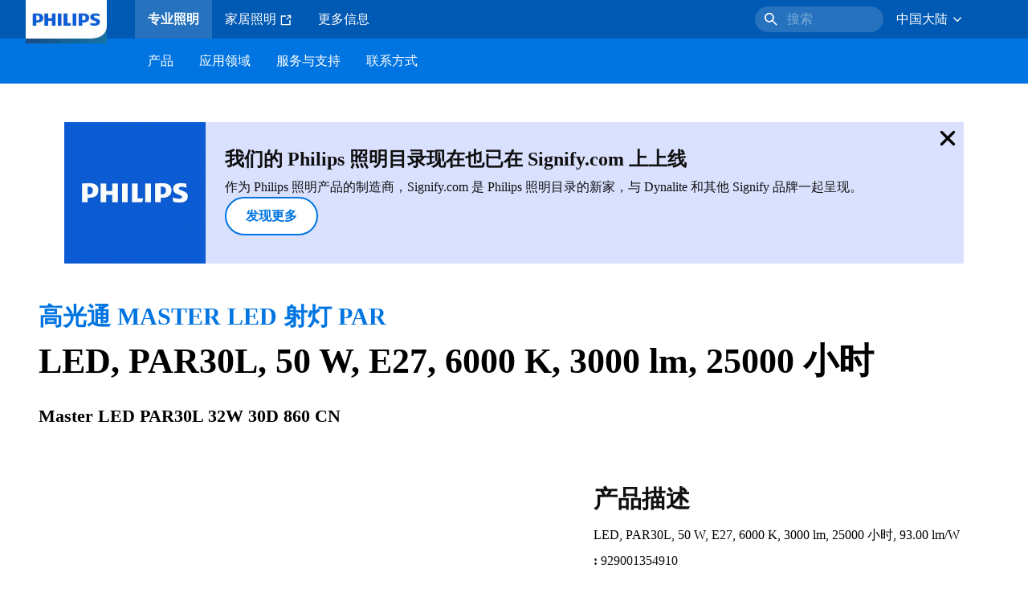

--- FILE ---
content_type: text/html;charset=utf-8
request_url: https://www.lighting.philips.com.cn/prof/led-lamps-and-systems/led-spots/7373634/929001354910_EU/product
body_size: 32290
content:
<!DOCTYPE HTML>
<html lang="zh-CN">
<head>
    <meta charset="UTF-8"/>
    <title>Philips 高光通 MASTER LED 射灯 PAR,  PAR30L,  50 W,  E27 | 飞利浦照明</title>
    <script defer="defer" type="text/javascript" src="https://rum.hlx.page/.rum/@adobe/helix-rum-js@%5E2/dist/rum-standalone.js" data-routing="env=prod,tier=publish,ams=Philips Lighting (AEM)"></script>
<link rel="canonical" href="https://www.lighting.philips.com.cn/prof/led-lamps-and-tubes/led-spots/master-led-spot-par-high-lumen/929001354910_EU/product"/>
    
    <meta name="description" content="929001354910 | LED, PAR30L, 50 W, E27, 6000 K, 3000 lm, 25000 小时, 93.00 lm/W"/>
    <meta name="template" content="product-detail-page"/>
    <style>
        *,body{font-family:neuefrutigerworld-latin,tahoma,arial,helvetica,sans-serif}*,:after,:before{box-sizing:border-box}html{font-family:sans-serif;line-height:1.15;-webkit-text-size-adjust:100%;-ms-text-size-adjust:100%;-ms-overflow-style:scrollbar}header,main,nav,section{display:block}body{background-color:#fff;color:#101010;font-family:-apple-system,BlinkMacSystemFont,Segoe UI,Roboto,Helvetica Neue,Arial,sans-serif,Apple Color Emoji,Segoe UI Emoji,Segoe UI Symbol,Noto Color Emoji;font-size:1rem;font-weight:400;line-height:1.5;margin:0;text-align:left}ul{margin-bottom:1rem}ul{margin-top:0}ul ul{margin-bottom:0}strong{font-weight:bolder}a{background-color:transparent;text-decoration:none;-webkit-text-decoration-skip:objects}a{color:#0066a1}img{border-style:none}img,svg{vertical-align:middle}svg{overflow:hidden}button{border-radius:0}button{font-family:inherit;font-size:inherit;line-height:inherit;margin:0}button{overflow:visible}button{text-transform:none}button,html [type=button]{-webkit-appearance:button}[type=button]::-moz-focus-inner,button::-moz-focus-inner{border-style:none;padding:0}::-webkit-file-upload-button{-webkit-appearance:button;font:inherit}html{-webkit-font-smoothing:antialiased;-moz-osx-font-smoothing:grayscale}.xf-content-height.xf-content-height{margin:0}@media (prefers-reduced-motion:reduce){*,:after,:before{animation-delay:-1ms!important;animation-duration:1ms!important;animation-iteration-count:1!important;background-attachment:scroll!important;scroll-behavior:auto!important}}.aem-Grid{display:block;width:100%}.aem-Grid:after,.aem-Grid:before{content:" ";display:table}.aem-Grid:after{clear:both}.aem-GridColumn{box-sizing:border-box;clear:both}@media screen and (min-width:1025px){.aem-Grid--12 .aem-GridColumn.aem-GridColumn--default--12{clear:none;float:left;width:100%}.aem-Grid--default--12 .aem-GridColumn.aem-GridColumn--default--12{clear:none;float:left;width:100%}}.container{margin-left:auto;margin-right:auto;padding-left:1.4%;padding-right:1.4%;width:100%}@media (min-width:601px){.container{max-width:768px}}@media (min-width:769px){.container{max-width:1024px}}@media (min-width:1025px){.container{max-width:1520px}}.heading-4{font-weight:700;line-height:26px}.heading-4{font-size:20px;margin-bottom:24px}.heading-5{font-size:18px;line-height:22px}.heading-5,.heading-6{font-weight:700;margin-bottom:24px}.heading-6{font-size:16px;line-height:24px}.body-copy-1{font-weight:400}.body-copy-1{font-size:16px;line-height:24px;margin-bottom:48px}@media screen and (min-width:601px){.heading-4{font-weight:700;line-height:26px}.heading-4{font-size:20px;margin-bottom:24px}.heading-5{font-size:18px;line-height:22px}.heading-5,.heading-6{font-weight:700;margin-bottom:24px}.heading-6{font-size:16px;line-height:24px}.body-copy-1{font-weight:400}.body-copy-1{font-size:16px;line-height:24px;margin-bottom:48px}}@media screen and (min-width:769px){.heading-4{font-weight:700;line-height:28px}.heading-4{font-size:22px;margin-bottom:24px}.heading-5{font-size:18px;line-height:22px}.heading-5,.heading-6{font-weight:700;margin-bottom:24px}.heading-6{font-size:16px;line-height:24px}.body-copy-1{font-weight:400}.body-copy-1{font-size:16px;line-height:24px;margin-bottom:48px}}@media screen and (min-width:1025px){.heading-4{font-size:24px;line-height:30px}.heading-4,.heading-5{font-weight:700;margin-bottom:24px}.heading-5{font-size:22px;line-height:26px}.heading-6{font-size:16px;line-height:24px}.heading-6{font-weight:700;margin-bottom:24px}.body-copy-1{font-weight:400}.body-copy-1{font-size:16px;line-height:24px;margin-bottom:48px}}.theme--white{--container--background-color:#fff;background-color:#fff;color:#101010}.spacing-responsive-0--padding{padding-bottom:0;padding-top:0}.spacing-responsive-2--padding{padding-top:80px}@media screen and (min-width:769px){.spacing-responsive-2--padding{padding-top:104px}}@media screen and (min-width:1025px){.spacing-responsive-2--padding{padding-top:128px}}.spacing-responsive-2--padding{padding-bottom:80px}@media screen and (min-width:769px){.spacing-responsive-2--padding{padding-bottom:104px}}@media screen and (min-width:1025px){.spacing-responsive-2--padding{padding-bottom:128px}}.spacing-responsive-2--padding-bottom{padding-bottom:80px}@media screen and (min-width:769px){.spacing-responsive-2--padding-bottom{padding-bottom:104px}}@media screen and (min-width:1025px){.spacing-responsive-2--padding-bottom{padding-bottom:128px}}.icon{height:20px;width:20px}.icon--sm{height:12px;width:12px}.icon--md{height:16px;width:16px}.button{background-color:#101010;font-size:1.25rem;line-height:1rem;padding:24px 48px}.link{color:#0066a1}.link .icon{height:10px;vertical-align:middle;width:10px;fill:#0066a1}.button{background-color:#1432ff;border:none;line-height:16px;margin-bottom:24px;padding:12px 24px}.link{color:#1432ff;font-size:1rem;line-height:1.5rem;margin-bottom:12px}.link .icon{fill:#1432ff}.icon{display:inline-block}.icon{height:32px;width:32px}.icon--sm{height:16px;width:16px}.icon--md{height:24px;width:24px}.ecat-container{padding-left:24px;padding-right:24px;width:100%}@media screen and (min-width:601px){.ecat-container{padding-left:32px;padding-right:32px}}@media screen and (min-width:1025px){.ecat-container{padding-left:48px;padding-right:48px}}.cta-component .cta-component-wrapper{align-items:center;display:flex;flex-wrap:wrap}.location-bar-component{position:relative;z-index:1000}.section-cmp .aem-Grid{margin:0 -1.4%;width:auto}.section-cmp .aem-GridColumn{padding:0 1.4%}.container.spacing-responsive-2--padding{padding-bottom:24px;padding-top:24px}@media screen and (min-width:601px){.container.spacing-responsive-2--padding{padding-bottom:32px;padding-top:32px}}@media screen and (min-width:769px){.container.spacing-responsive-2--padding{padding-bottom:48px;padding-top:48px}}.breadcrumb-component{background-color:#fff}.back-to-top{background-color:#fff;border:1px solid #101010;border-radius:50%;bottom:56px;height:auto;opacity:0;padding:8px;position:fixed;right:16px;visibility:hidden;width:50px;z-index:700}.back-to-top__icon{display:block}.back-to-top .back-to-top__icon{color:#101010;height:14px;margin:0 auto;width:14px;fill:#101010}@media screen and (min-width:1025px){.back-to-top{bottom:16px;right:16px}}.back-to-top{border:none;bottom:24px;height:48px;padding:0;right:24px;width:48px}.back-to-top{background-color:#0074e0}.back-to-top .back-to-top__icon{height:24px;width:24px;fill:#fff}@media screen and (min-width:601px){.back-to-top{right:32px}}@media screen and (min-width:1025px){.back-to-top{right:48px}}.header__background{background-color:#575757;bottom:0;display:none;left:0;opacity:.3;position:fixed;right:0;top:56px;z-index:2}@media screen and (min-width:1025px){.header__background{top:104px}}.header__top-container{background-color:#0059b3;display:flex;grid-row:1;height:56px;z-index:801}.header__top-container--icons{align-items:center;display:flex;margin-right:32px}.header__top-container--icons-search .icon{fill:#fff}.header__top-container-item,.header__top-container-items,.header__top-container-search{display:none}.header__logo-link{height:100%;margin-left:24px;margin-right:auto;width:100%;z-index:801}.header__logo-img{height:63px;width:121px}.header-top-container__hamburger{display:flex;justify-content:center;margin-left:8px;width:24px}.header-top-container__hamburger-icon-wrapper{display:flex;flex-direction:column;height:24px;justify-content:center}.header-top-container__hamburger-icon--item{background:#fff;border-radius:6px;height:2px;width:16px}.header-top-container__hamburger-icon--spacer{padding-bottom:4px}@media screen and (min-width:1025px){.header__top-container{background-color:#0059b3;color:#fff;display:grid;grid-row:1;grid-template-columns:repeat(20,5%);grid-template-rows:48px;height:48px}.header__top-container--icons{display:none}.header__top-container-right{align-items:center;display:flex;grid-column:14/20;justify-content:flex-end}.header__top-container-items{align-items:center;display:flex;grid-column:3/14;height:48px;list-style:none;margin-right:auto}.header__top-container-item{align-items:center;color:#fff;display:flex;height:48px;padding:16px;text-align:center}.header__top-container-item .main__list-item-icon{fill:#fff}.header__top-container-item .top-container-item__link{color:currentColor}.header__top-container-item.active{background:hsla(0,0%,100%,.15);font-weight:700}.header__top-container-search{align-items:center;display:flex;grid-column:16/19;margin-bottom:0;margin-left:-64px;margin-right:16px}.header__top-container-search .cta-component__link.button{background-color:#2672be;border:none;color:#7daad8;margin:0;padding:4px 8px;text-align:left;width:160px}.header__top-container-search .cta-component__link.button .cta-component-text{padding-left:8px;vertical-align:-2px}.header__top-container-search .cta-component__link.button .icon{height:24px;width:24px;fill:#fff}.header__logo-link{align-self:flex-end;grid-column:1/3;height:100%;margin-left:32px;width:auto}.header__logo-img{height:54px;width:101px}.flyout{background-color:#f7f7f7;color:#000;display:none;left:0;margin-top:56px;max-height:calc(100vh - 128px);position:absolute;width:100%;z-index:800}.flyout__items{background-color:#fff;height:100%;max-width:25%;width:100%}.flyout__items-list{align-items:center;display:flex;flex-direction:column;height:100%;list-style:none;overflow-y:auto;padding:48px 0 48px 32px}.flyout__items-list--item{width:232px}.flyout__items-list--item:not(:last-child){margin-bottom:32px}.flyout__items-list--link{color:#171717;font-weight:400;margin-bottom:0}.flyout__sub-items{background-color:#f7f7f7;display:none;grid-column:2;justify-content:flex-start;padding-left:48px;padding-top:48px;width:100%}.flyout__sub-items--automatic{gap:32px;grid-template-columns:repeat(2,272px);max-height:664px;overflow-y:auto;padding-bottom:80px}.flyout__sub-items--manual{grid-template-columns:1fr 2fr;padding-bottom:80px;padding-left:80px}.flyout__sub-items--manual .wrapper{max-width:268px}.flyout__wrapper{display:flex;width:100%}.sub-item{align-items:flex-end;background-color:#fff;border-bottom-color:transparent;border-bottom-style:solid;border-radius:var(--corner-radius-2);display:flex;height:120px;justify-content:space-between;padding-bottom:16px;padding-left:16px;padding-right:16px;position:relative;width:272px}.sub-item__image{height:120px;margin-bottom:-16px;-o-object-fit:contain;object-fit:contain;width:92px}.sub-item__link{color:#171717;text-decoration:none}.wrapper-external{grid-column:1/4;text-align:center}}@media screen and (min-width:1281px){.flyout__sub-items--automatic{grid-template-columns:repeat(3,272px);grid-template-rows:repeat(4,120px)}}.desktop-menu,.desktop-menu__list{display:none}@media screen and (min-width:1025px){.mobile-menu{display:none}.desktop-menu{background-color:#0074e0;display:grid;grid-row:2;grid-template-columns:repeat(20,5%);grid-template-rows:56px;position:relative}.desktop-menu__wrapper{background-color:#0074e0;display:flex;grid-column:3/none;grid-row:1;height:56px;list-style:none}.desktop-menu__list{display:flex;width:auto}.desktop-menu__list-link{color:#fff;padding:16px}.desktop-menu__list-link-inner{color:#fff}}.mobile-menu{background-color:#fff;color:#171717;display:flex;flex-direction:column;inset:56px 0 0 0;opacity:0;overflow:hidden;padding:48px 0 48px 24px;position:fixed;transform:translateX(-100%);width:100%;z-index:800}.mobile-menu__items{height:100%;margin-bottom:80px;margin-right:-4px;max-height:420px;overflow:auto;padding:0}.mobile-menu__item{display:flex;margin-right:24px}.mobile-menu__item-link{align-items:center;color:#171717;display:flex;font-weight:400;justify-content:space-between;margin-bottom:0;width:100%}.mobile-menu__item:not(:last-child){margin-bottom:32px}.mobile-menu__utility-items{list-style:none;margin-bottom:24px;padding:0}.mobile-menu__utility-item:not(:last-child){margin-bottom:24px}.mobile-menu__utility-item .utility-item__link{margin-bottom:0}.mobile-submenu{background-color:#fff;display:flex;flex-direction:column;height:100%;left:0;margin-left:100vw;position:absolute;top:0;transform:translateX(100%);width:100%;z-index:1}.mobile-submenu__header{margin-left:24px;margin-top:32px}.mobile-submenu__category-title{margin-bottom:32px}.mobile-submenu__back-btn{align-items:center;display:flex;margin-bottom:0}.mobile-submenu__back-btn-icon{margin-left:0;margin-right:8px;fill:#0074e0}.mobile-submenu__wrapper{height:594px;margin-left:24px;margin-right:-4px;margin-top:32px;overflow:auto}.mobile-submenu__items{list-style:none;margin-right:24px;padding:0}.mobile-submenu__item{font-weight:700}.mobile-submenu__item:not(:last-child){margin-bottom:32px}.mobile-submenu__item-link{align-items:center;display:flex;font-weight:400;justify-content:space-between;margin-bottom:0}.mobile-submenu__item-icon{flex-shrink:0}.mobile-submenu__item-target-link{color:#000;font-weight:400}@media screen and (min-width:601px){.mobile-menu{bottom:unset;height:auto;overflow-y:auto;padding-bottom:64px}.mobile-menu__item{margin-right:32px}.mobile-menu__items{display:table;height:100%;margin-bottom:104px;max-height:none;overflow:auto}.mobile-submenu__wrapper{height:100%;margin-bottom:64px;margin-left:0;margin-right:-4px;overflow:auto;padding:0 0 0 24px}.mobile-submenu__header{margin-top:64px}.mobile-submenu__items{margin-right:32px}}@media screen and (min-width:769px){.mobile-menu{padding:64px 0 64px 32px}.mobile-menu__items{margin-bottom:128px}.mobile-submenu__wrapper{margin-bottom:64px;margin-top:48px;padding-left:32px}}@media screen and (min-width:1025px){.mobile-menu,.mobile-menu__item,.mobile-submenu{display:none}}:root{--spacing-4:16px;--accordion__header--padding:16px 0;--color-grey-300:#eee;--accordion__header--border-top-style:none;--accordion__content--border-top-style:none;--icon--sm--width:24px;--icon--sm--height:24px}.top-country-selector__heading{color:#0074e0;margin-bottom:0;margin-left:24px}.top-country-selector__heading--desktop{display:none}.top-country-selector__heading--mobile{align-items:center;display:flex;margin:0}.top-country-selector__heading-wrapper{align-items:center;display:flex;white-space:nowrap}.top-country-selector__heading-name{margin-bottom:0;margin-right:4px}.top-country-selector__heading-name.link{margin-bottom:0}.top-country-selector__arrow--desktop{display:none}.top-country-selector__arrow--mobile{fill:#0074e0}@media screen and (min-width:1025px){.header__desktop-lang-selector{grid-column:none}.top-country-selector__heading{color:#fff;font-weight:400;margin-left:0}.top-country-selector__heading--desktop{display:flex}.top-country-selector__heading--mobile{display:none}.top-country-selector__arrow--desktop{display:block;height:16px;margin-right:16px;width:16px;fill:#fff;transform:rotate(180deg)}.top-country-selector__arrow--mobile{display:none}}.breadcrumbs-component{background:#f7f7f7}.breadcrumbs__back .icon,.breadcrumbs__icon{color:#dbdbdb;fill:#dbdbdb}.breadcrumbs__back{align-items:center;display:flex;padding:16px 0}.breadcrumbs__back-link{color:#171717;margin-left:8px;text-decoration:none}.breadcrumbs__items{display:none}.breadcrumbs__item{align-items:center;display:flex}@media screen and (min-width:1025px){.breadcrumbs{margin-top:0}.breadcrumbs__back{display:none}.breadcrumbs__items{align-items:center;display:flex;flex-wrap:wrap;margin:0;padding:8px 0}.breadcrumbs__item{font-size:14px;line-height:24px;list-style:none;padding:4px 16px 4px 0}.breadcrumbs__item:last-child{padding-right:0}.breadcrumbs__item-current,.breadcrumbs__item-link{color:#171717}.breadcrumbs__item-link{margin-right:8px;text-decoration:none}}@media screen and (min-width:0){.container,.container--fluid{padding:0 16px}.container--fluid.no-gutter{padding-left:0;padding-right:0}.container--fluid.no-gutter .aem-Grid{margin-left:0;margin-right:0}.container--fluid.no-gutter .aem-GridColumn{padding-left:0;padding-right:0}}@media screen and (min-width:601px){.container,.container--fluid{padding:0 32px}}@media screen and (min-width:769px){.container,.container--fluid{padding:0 40px}}@media screen and (min-width:1025px){.container,.container--fluid{padding:0 80px}}@media screen and (min-width:1281px){.container,.container--fluid{padding:0 100px}}@media screen and (min-width:1441px){.container,.container--fluid{padding:0 160px}}@media screen and (min-width:1920px){.container,.container--fluid{padding:0}}.button{background-color:#0074e0;border:2px solid #0074e0;border-radius:2em;color:#fff;display:inline-block;font-size:16px;font-weight:700;line-height:20px;margin-bottom:48px;margin-right:0;padding:16px 24px;position:relative;text-align:center}.button .icon{fill:currentColor}.link{background:0 0;border:none}.link{color:#0074e0;display:inline-block;font-size:16px;font-weight:700;line-height:24px;margin-bottom:16px}.link .icon{height:16px;margin-left:2px;vertical-align:-3px;width:16px;fill:#0074e0}.button .icon{height:12px;width:12px}:root{--corner-radius-0:0;--corner-radius-1:2px;--corner-radius-2:4px;--corner-radius-3:6px;--corner-radius-4:12px;--corner-radius-5:100px}

    </style>

    <link rel="preconnect" href="https://www.assets.signify.com"/>
<link rel="preconnect" href="https://assets.adobedtm.com"/>
    
    
    
    
    
    
    


    

    
    <meta property="og:title" content="Philips 高光通 MASTER LED 射灯 PAR | 飞利浦照明"/>
    <meta property="og:description" content="LED, PAR30L, 50 W, E27, 6000 K, 3000 lm, 25000 小时, 93.00 lm/W | 飞利浦照明"/>
    <meta property="og:type" content="product"/>
    <meta property="og:url" content="https://www.lighting.philips.com.cn/prof/led-lamps-and-tubes/led-spots/master-led-spot-par-high-lumen/929001354910_EU/product"/>
    <meta property="og:image" content="https://www.assets.signify.com/is/image/Signify/LEDspot_MAS_37W_E27_PAR30L_830_15D_ND-SPP"/>
    <meta property="og:site_name" content="飞利浦照明"/>


    

    
    
    <meta name="viewport" content="width=device-width, initial-scale=1, shrink-to-fit=no"/>
    
        <meta content="index, follow" name="robots"/>
    

    
    
    

    
    <meta class="elastic" name="page_type" content="productdetails"/>
    <meta class="elastic" name="label" content="产品"/>
    <meta class="elastic" name="iss_title" content="Master LED PAR30L 32W 30D 860 CN"/>
    <meta class="elastic" name="locale" content="zh_CN"/>
    <meta class="elastic" name="last_modified" content="2025-09-08T08:24:21.998Z"/>
    <meta class="elastic" name="baseurl" content="https://www.lighting.philips.com.cn/prof/led-lamps-and-tubes/led-spots/master-led-spot-par-high-lumen/929001354910_EU/product"/>
    <meta class="elastic" name="image" content="https://www.assets.signify.com/is/image/Signify/LEDspot_MAS_37W_E27_PAR30L_830_15D_ND-SPP"/>
    <meta class="elastic" name="brand" content="Philips lighting"/>
    <meta class="elastic" name="asset_url" content="https://www.signify.com/content/dam/signify/master/homepage/logo-philips.png"/>
    <meta class="elastic" name="sector" content="B2B_LI"/>
    <meta class="elastic" name="env" content="prd"/>
    <meta class="elastic" name="keyword" content="Master LED PAR30L 32W 30D 860 CN,高光通 MASTER LED 射灯 PAR,飞利浦LED射灯 ,LED 灯和灯管,929001354910,929001354910"/>
    <meta class="elastic" name="breadcrumb" content="主页|产品|LED 灯和灯管|飞利浦LED射灯 |高光通 MASTER LED 射灯 PAR|Master LED PAR30L 32W 30D 860 CN"/>
    <meta class="elastic" name="leaflet_url" content="https://www.assets.signify.com/is/content/Signify/929001354910_EU.zh_CN.PROF.FP"/>
    <meta class="elastic" name="leaflet_url_label" content="下载"/>
    <meta class="elastic" name="summary" content="亮度更强、高性能照明让商业表现更为出色"/>
    <meta class="elastic" name="product_group" content="LED 灯和灯管"/>
    <meta class="elastic" name="category" content="飞利浦LED射灯 "/>
    <meta class="elastic" name="product_id_family" content="LP_CF_7373634_EU"/>
    <meta class="elastic" name="product_id" content="929001354910_EU"/>
    <meta class="elastic" name="type" content="product"/>
    <meta class="elastic" name="order_code" content="929001354910"/>
    <meta class="elastic" name="code_12nc" content="929001354910"/>
    <meta class="elastic" name="ean_code" content="6947939133901"/>
    

    <link rel="preload" as="image" href="https://www.assets.signify.com/is/image/Signify/LEDspot_MAS_37W_E27_PAR30L_830_15D_ND-SPP?wid=896&hei=504&qlt=82" media="(min-width: 1441px)"/>
    <link rel="preload" as="image" href="https://www.assets.signify.com/is/image/Signify/LEDspot_MAS_37W_E27_PAR30L_830_15D_ND-SPP?wid=655&hei=368&qlt=82" media="(min-width: 1025px) and (max-width: 1440px)"/>
    <link rel="preload" as="image" href="https://www.assets.signify.com/is/image/Signify/LEDspot_MAS_37W_E27_PAR30L_830_15D_ND-SPP?wid=704&hei=410&qlt=82" media="(min-width: 601px) and (max-width: 1024px)"/>
    <link rel="preload" as="image" href="https://www.assets.signify.com/is/image/Signify/LEDspot_MAS_37W_E27_PAR30L_830_15D_ND-SPP?wid=375&hei=375&qlt=82" media="(max-width: 600px)"/>


    
    <script type="application/ld+json">{"@context":"http://schema.org","@type":"BreadcrumbList","itemListElement":[{"@type":"ListItem","position":1,"name":"产品","item":"https://www.lighting.philips.com.cn/prof"},{"@type":"ListItem","position":2,"name":"LED 灯和灯管","item":"https://www.lighting.philips.com.cn/prof/led-lamps-and-tubes"},{"@type":"ListItem","position":3,"name":"飞利浦LED射灯 ","item":"https://www.lighting.philips.com.cn/prof/led-lamps-and-tubes/led-spots/LEDSPOT_CA/category"},{"@type":"ListItem","position":4,"name":"高光通 MASTER LED 射灯 PAR","item":"https://www.lighting.philips.com.cn/prof/led-lamps-and-tubes/led-spots/master-led-spot-par-high-lumen/LP_CF_7373634_EU/family"},{"@type":"ListItem","position":5,"name":"Master LED PAR30L 32W 30D 860 CN"}]}</script>


    
    <script>
        function Z(e){const o=e+"=",t=decodeURIComponent(document.cookie);for(let e of t.split(";")){for(;" "===e.charAt(0);)e=e.slice(1);if(0===e.indexOf(o))return e.substring(o.length,e.length)}return""};

        if ((Z('cmapi_cookie_privacy').includes('2'))) {
            !function(e,a,n,t){var i=e.head;if(i){
                if (a) return;
                var o=e.createElement("style");
                o.id="alloy-prehiding",o.innerText=n,i.appendChild(o),setTimeout(function(){o.parentNode&&o.parentNode.removeChild(o)},t)}}
            (document, document.location.href.indexOf("adobe_authoring_enabled") !== -1, "body { opacity: 0 !important }", 3000);
        }
    </script>


    

    
<script>
    window.pageLoadInfo = "{\x22page\x22:{\x22products\x22:[{\x22Name\x22:\x22Master LED PAR30L 32W 30D 860 CN\x22,\x22order_code\x22:\x22929001354910\x22,\x22full_order_code\x22:\x22694793913389500\x22,\x22itemId\x22:\x22929001354910_EU\x22,\x22itemCategory\x22:\x22LEDSPOT_CA\x22,\x22itemCategory2\x22:\x22NA\x22,\x22itemCategory3\x22:\x22LP_CF_7373634_EU\x22,\x22brand\x22:\x22Philips\x22}],\x22pageInfo\x22:{\x22pageID\x22:\x22\/content\/b2b\u002Dphilips\u002Dlighting\/cn\/zh\/prof\/product\u002Ddetail\u002Dpage\x22,\x22pageName\x22:\x22929001354910_EU\x22,\x22environment\x22:\x22prd\x22,\x22issueDate\x22:\x222025\u002D09\u002D08T08:24:21.998Z\x22,\x22breadcrumbs\x22:[\x22主页\x22,\x22产品\x22,\x22LED 灯和灯管\x22,\x22飞利浦LED射灯 \x22,\x22高光通 MASTER LED 射灯 PAR\x22,\x22Master LED PAR30L 32W 30D 860 CN\x22],\x22thumbnailUrl\x22:\x22https:\/\/www.assets.signify.com\/is\/image\/Signify\/LEDspot_MAS_37W_E27_PAR30L_830_15D_ND\u002DSPP\x22},\x22category\x22:{\x22pageType\x22:\x22product\u002Ddetail\u002Dpage\x22,\x22categories\x22:[\x22ecat_prof\x22,\x22led_灯和灯管\x22,\x22飞利浦led射灯\x22,\x22高光通_master_led_射灯_par\x22,\x22929001354910_EU\x22],\x22categoryIds\x22:[\x22ecat_prof\x22,\x22LED_GR\x22,\x22LEDSPOT_CA\x22,\x22NA\x22,\x22LP_CF_7373634_EU\x22,\x22929001354910_EU\x22],\x22primaryCategory\x22:\x22ecat_prof\x22},\x22attributes\x22:{\x22locale\x22:\x22zh\u002DCN\x22,\x22country\x22:\x22CN\x22,\x22language\x22:\x22zh\x22,\x22brand\x22:\x22Philips lighting\x22}}}";
</script>

    
    
    
<script src="/etc.clientlibs/signify-brand-philips-lighting/clientlibs/clientlib-head.min.ACSHASHe04cecb2513bd1324a023ae82657c91e.js" async></script>



    
    
    
<script src="/etc.clientlibs/signify-brand-philips-lighting/clientlibs/clientlib-main-non-critical.min.ACSHASH0b3216dd2d071ad63ca93f3562219a9c.js" defer></script>



    
    
    
<link rel="stylesheet" href="/etc.clientlibs/signify-brand-philips-lighting/clientlibs/clientlib-main-non-critical.min.ACSHASH785199b82e6778295243fd47a09beac3.css" type="text/css">



    
    

    

    
    

    

    


        <script type="text/javascript" src="//assets.adobedtm.com/ebfef13a1211/62f4ae774bb6/launch-03ecc55811c4.min.js" async></script>



    
    

    

    
    <link rel="icon" href="/etc.clientlibs/signify-brand-philips-lighting/clientlibs/clientlib-main/resources/favicons/favicon.ico"/>


    <script>
        signify = {config: {"locale":"zh_CN","paths":{"icons":"/etc.clientlibs/signify-brand-philips-lighting/clientlibs/clientlib-main/resources/icons/"},"country":"CN","authorMode":false}}
    </script>
</head>
<body class="product-page page basicpage">



    


    



    
    
    
    
        
                
    <location-bar :alternative-locales="[{&#34;locale&#34;:&#34;Argentina&#34;,&#34;isoCode&#34;:&#34;es_AR&#34;,&#34;language&#34;:&#34;es&#34;,&#34;country&#34;:&#34;AR&#34;,&#34;url&#34;:&#34;https://www.lighting.philips.com.ar&#34;},{&#34;locale&#34;:&#34;Australia&#34;,&#34;isoCode&#34;:&#34;en_AU&#34;,&#34;language&#34;:&#34;en&#34;,&#34;country&#34;:&#34;AU&#34;,&#34;url&#34;:&#34;https://www.lighting.philips.com.au&#34;},{&#34;locale&#34;:&#34;Austria&#34;,&#34;isoCode&#34;:&#34;de_AT&#34;,&#34;language&#34;:&#34;de&#34;,&#34;country&#34;:&#34;AT&#34;,&#34;url&#34;:&#34;https://www.lighting.philips.at&#34;},{&#34;locale&#34;:&#34;Belgium (Dutch)&#34;,&#34;isoCode&#34;:&#34;nl_BE&#34;,&#34;language&#34;:&#34;nl&#34;,&#34;country&#34;:&#34;BE&#34;,&#34;url&#34;:&#34;https://www.lighting.philips.be&#34;},{&#34;locale&#34;:&#34;Belgium (French)&#34;,&#34;isoCode&#34;:&#34;fr_BE&#34;,&#34;language&#34;:&#34;fr&#34;,&#34;country&#34;:&#34;BE&#34;,&#34;url&#34;:&#34;https://www.lighting.philips.be/fr&#34;},{&#34;locale&#34;:&#34;Brazil&#34;,&#34;isoCode&#34;:&#34;pt_BR&#34;,&#34;language&#34;:&#34;pt&#34;,&#34;country&#34;:&#34;BR&#34;,&#34;url&#34;:&#34;https://www.lighting.philips.com.br&#34;},{&#34;locale&#34;:&#34;Bulgaria&#34;,&#34;isoCode&#34;:&#34;bg_BG&#34;,&#34;language&#34;:&#34;bg&#34;,&#34;country&#34;:&#34;BG&#34;,&#34;url&#34;:&#34;https://www.lighting.philips.bg&#34;},{&#34;locale&#34;:&#34;Canada (English)&#34;,&#34;isoCode&#34;:&#34;en_CA&#34;,&#34;language&#34;:&#34;en&#34;,&#34;country&#34;:&#34;CA&#34;,&#34;url&#34;:&#34;https://www.lighting.philips.ca&#34;},{&#34;locale&#34;:&#34;Canada (French)&#34;,&#34;isoCode&#34;:&#34;fr_CA&#34;,&#34;language&#34;:&#34;fr&#34;,&#34;country&#34;:&#34;CA&#34;,&#34;url&#34;:&#34;https://www.lighting.philips.ca/fr&#34;},{&#34;locale&#34;:&#34;Central America&#34;,&#34;isoCode&#34;:&#34;es_PA&#34;,&#34;language&#34;:&#34;es&#34;,&#34;country&#34;:&#34;PA&#34;,&#34;url&#34;:&#34;https://www.centralamerica.lighting.philips.com&#34;},{&#34;locale&#34;:&#34;Chile&#34;,&#34;isoCode&#34;:&#34;es_CL&#34;,&#34;language&#34;:&#34;es&#34;,&#34;country&#34;:&#34;CL&#34;,&#34;url&#34;:&#34;https://www.lighting.philips.cl&#34;},{&#34;locale&#34;:&#34;China&#34;,&#34;isoCode&#34;:&#34;zh_CN&#34;,&#34;language&#34;:&#34;zh&#34;,&#34;country&#34;:&#34;CN&#34;,&#34;url&#34;:&#34;https://www.lighting.philips.com.cn&#34;},{&#34;locale&#34;:&#34;Colombia&#34;,&#34;isoCode&#34;:&#34;es_CO&#34;,&#34;language&#34;:&#34;es&#34;,&#34;country&#34;:&#34;CO&#34;,&#34;url&#34;:&#34;https://www.lighting.philips.com.co&#34;},{&#34;locale&#34;:&#34;Croatia&#34;,&#34;isoCode&#34;:&#34;hr_HR&#34;,&#34;language&#34;:&#34;hr&#34;,&#34;country&#34;:&#34;HR&#34;,&#34;url&#34;:&#34;https://www.lighting.philips.hr&#34;},{&#34;locale&#34;:&#34;Czech&#34;,&#34;isoCode&#34;:&#34;cs_CZ&#34;,&#34;language&#34;:&#34;cs&#34;,&#34;country&#34;:&#34;CZ&#34;,&#34;url&#34;:&#34;https://www.lighting.philips.cz&#34;},{&#34;locale&#34;:&#34;Denmark&#34;,&#34;isoCode&#34;:&#34;da_DK&#34;,&#34;language&#34;:&#34;da&#34;,&#34;country&#34;:&#34;DK&#34;,&#34;url&#34;:&#34;https://www.lighting.philips.dk&#34;},{&#34;locale&#34;:&#34;Estonia&#34;,&#34;isoCode&#34;:&#34;et_EE&#34;,&#34;language&#34;:&#34;et&#34;,&#34;country&#34;:&#34;EE&#34;,&#34;url&#34;:&#34;https://www.lighting.philips.ee&#34;},{&#34;locale&#34;:&#34;Egypt (English)&#34;,&#34;isoCode&#34;:&#34;en_EG&#34;,&#34;language&#34;:&#34;en&#34;,&#34;country&#34;:&#34;EG&#34;,&#34;url&#34;:&#34;https://www.lighting.philips.com.eg&#34;},{&#34;locale&#34;:&#34;Finland&#34;,&#34;isoCode&#34;:&#34;fi_FI&#34;,&#34;language&#34;:&#34;fi&#34;,&#34;country&#34;:&#34;FI&#34;,&#34;url&#34;:&#34;https://www.lighting.philips.fi&#34;},{&#34;locale&#34;:&#34;France&#34;,&#34;isoCode&#34;:&#34;fr_FR&#34;,&#34;language&#34;:&#34;fr&#34;,&#34;country&#34;:&#34;FR&#34;,&#34;url&#34;:&#34;https://www.lighting.philips.fr&#34;},{&#34;locale&#34;:&#34;Germany&#34;,&#34;isoCode&#34;:&#34;de_DE&#34;,&#34;language&#34;:&#34;de&#34;,&#34;country&#34;:&#34;DE&#34;,&#34;url&#34;:&#34;https://www.lighting.philips.de&#34;},{&#34;locale&#34;:&#34;Ghana&#34;,&#34;isoCode&#34;:&#34;en_GH&#34;,&#34;language&#34;:&#34;en&#34;,&#34;country&#34;:&#34;GH&#34;,&#34;url&#34;:&#34;https://www.lighting.philips.com.gh&#34;},{&#34;locale&#34;:&#34;Greece&#34;,&#34;isoCode&#34;:&#34;el_GR&#34;,&#34;language&#34;:&#34;el&#34;,&#34;country&#34;:&#34;GR&#34;,&#34;url&#34;:&#34;https://www.lighting.philips.gr&#34;},{&#34;locale&#34;:&#34;Hong Kong (English)&#34;,&#34;isoCode&#34;:&#34;en_HK&#34;,&#34;language&#34;:&#34;en&#34;,&#34;country&#34;:&#34;HK&#34;,&#34;url&#34;:&#34;https://www.lighting.philips.com.hk&#34;},{&#34;locale&#34;:&#34;Hungary&#34;,&#34;isoCode&#34;:&#34;hu_HU&#34;,&#34;language&#34;:&#34;hu&#34;,&#34;country&#34;:&#34;HU&#34;,&#34;url&#34;:&#34;https://www.lighting.philips.hu&#34;},{&#34;locale&#34;:&#34;India&#34;,&#34;isoCode&#34;:&#34;en_IN&#34;,&#34;language&#34;:&#34;en&#34;,&#34;country&#34;:&#34;IN&#34;,&#34;url&#34;:&#34;https://www.lighting.philips.co.in&#34;},{&#34;locale&#34;:&#34;Indonesia (English)&#34;,&#34;isoCode&#34;:&#34;en_ID&#34;,&#34;language&#34;:&#34;en&#34;,&#34;country&#34;:&#34;ID&#34;,&#34;url&#34;:&#34;https://www.lighting.philips.co.id&#34;},{&#34;locale&#34;:&#34;Indonesia (Bahasa)&#34;,&#34;isoCode&#34;:&#34;id_ID&#34;,&#34;language&#34;:&#34;id&#34;,&#34;country&#34;:&#34;ID&#34;,&#34;url&#34;:&#34;https://www.lighting.philips.co.id/id&#34;},{&#34;locale&#34;:&#34;Ireland&#34;,&#34;isoCode&#34;:&#34;en_IE&#34;,&#34;language&#34;:&#34;en&#34;,&#34;country&#34;:&#34;IE&#34;,&#34;url&#34;:&#34;https://www.lighting.philips.ie&#34;},{&#34;locale&#34;:&#34;Israel&#34;,&#34;isoCode&#34;:&#34;en_IL&#34;,&#34;language&#34;:&#34;en&#34;,&#34;country&#34;:&#34;IL&#34;,&#34;url&#34;:&#34;https://www.lighting.philips.co.il&#34;},{&#34;locale&#34;:&#34;Italy&#34;,&#34;isoCode&#34;:&#34;it_IT&#34;,&#34;language&#34;:&#34;it&#34;,&#34;country&#34;:&#34;IT&#34;,&#34;url&#34;:&#34;https://www.lighting.philips.it&#34;},{&#34;locale&#34;:&#34;Japan&#34;,&#34;isoCode&#34;:&#34;ja_JP&#34;,&#34;language&#34;:&#34;ja&#34;,&#34;country&#34;:&#34;JP&#34;,&#34;url&#34;:&#34;https://www.lighting.philips.co.jp&#34;},{&#34;locale&#34;:&#34;Kazakhstan&#34;,&#34;isoCode&#34;:&#34;ru_KZ&#34;,&#34;language&#34;:&#34;ru&#34;,&#34;country&#34;:&#34;KZ&#34;,&#34;url&#34;:&#34;https://www.lighting.philips.kz&#34;},{&#34;locale&#34;:&#34;Kenya&#34;,&#34;isoCode&#34;:&#34;en_KE&#34;,&#34;language&#34;:&#34;en&#34;,&#34;country&#34;:&#34;KE&#34;,&#34;url&#34;:&#34;https://www.lighting.philips.co.ke&#34;},{&#34;locale&#34;:&#34;Korea&#34;,&#34;isoCode&#34;:&#34;ko_KR&#34;,&#34;language&#34;:&#34;ko&#34;,&#34;country&#34;:&#34;KR&#34;,&#34;url&#34;:&#34;https://www.lighting.philips.co.kr&#34;},{&#34;locale&#34;:&#34;Latvia&#34;,&#34;isoCode&#34;:&#34;lv_LV&#34;,&#34;language&#34;:&#34;lv&#34;,&#34;country&#34;:&#34;LV&#34;,&#34;url&#34;:&#34;https://www.lighting.philips.lv&#34;},{&#34;locale&#34;:&#34;Lithuania&#34;,&#34;isoCode&#34;:&#34;lt_LT&#34;,&#34;language&#34;:&#34;lt&#34;,&#34;country&#34;:&#34;LT&#34;,&#34;url&#34;:&#34;https://www.lighting.philips.lt&#34;},{&#34;locale&#34;:&#34;Malaysia&#34;,&#34;isoCode&#34;:&#34;en_MY&#34;,&#34;language&#34;:&#34;en&#34;,&#34;country&#34;:&#34;MY&#34;,&#34;url&#34;:&#34;https://www.lighting.philips.com.my&#34;},{&#34;locale&#34;:&#34;Mexico&#34;,&#34;isoCode&#34;:&#34;es_MX&#34;,&#34;language&#34;:&#34;es&#34;,&#34;country&#34;:&#34;MX&#34;,&#34;url&#34;:&#34;https://www.lighting.philips.com.mx&#34;},{&#34;locale&#34;:&#34;Middle East (English)&#34;,&#34;isoCode&#34;:&#34;en_AE&#34;,&#34;language&#34;:&#34;en&#34;,&#34;country&#34;:&#34;AE&#34;,&#34;url&#34;:&#34;https://www.mea.lighting.philips.com&#34;},{&#34;locale&#34;:&#34;Morocco&#34;,&#34;isoCode&#34;:&#34;fr_MA&#34;,&#34;language&#34;:&#34;fr&#34;,&#34;country&#34;:&#34;MA&#34;,&#34;url&#34;:&#34;https://www.lighting.philips.ma&#34;},{&#34;locale&#34;:&#34;Netherlands&#34;,&#34;isoCode&#34;:&#34;nl_NL&#34;,&#34;language&#34;:&#34;nl&#34;,&#34;country&#34;:&#34;NL&#34;,&#34;url&#34;:&#34;https://www.lighting.philips.nl&#34;},{&#34;locale&#34;:&#34;New Zealand&#34;,&#34;isoCode&#34;:&#34;en_NZ&#34;,&#34;language&#34;:&#34;en&#34;,&#34;country&#34;:&#34;NZ&#34;,&#34;url&#34;:&#34;https://www.lighting.philips.co.nz&#34;},{&#34;locale&#34;:&#34;Nigeria&#34;,&#34;isoCode&#34;:&#34;en_NG&#34;,&#34;language&#34;:&#34;en&#34;,&#34;country&#34;:&#34;NG&#34;,&#34;url&#34;:&#34;https://www.lighting.philips.ng&#34;},{&#34;locale&#34;:&#34;Norway&#34;,&#34;isoCode&#34;:&#34;no_NO&#34;,&#34;language&#34;:&#34;no&#34;,&#34;country&#34;:&#34;NO&#34;,&#34;url&#34;:&#34;https://www.lighting.philips.no&#34;},{&#34;locale&#34;:&#34;Pakistan&#34;,&#34;isoCode&#34;:&#34;en_PK&#34;,&#34;language&#34;:&#34;en&#34;,&#34;country&#34;:&#34;PK&#34;,&#34;url&#34;:&#34;https://www.lighting.philips.com.pk&#34;},{&#34;locale&#34;:&#34;Peru&#34;,&#34;isoCode&#34;:&#34;es_PE&#34;,&#34;language&#34;:&#34;es&#34;,&#34;country&#34;:&#34;PE&#34;,&#34;url&#34;:&#34;https://www.lighting.philips.com.pe&#34;},{&#34;locale&#34;:&#34;Philippines&#34;,&#34;isoCode&#34;:&#34;en_PH&#34;,&#34;language&#34;:&#34;en&#34;,&#34;country&#34;:&#34;PH&#34;,&#34;url&#34;:&#34;https://www.lighting.philips.com.ph&#34;},{&#34;locale&#34;:&#34;Poland&#34;,&#34;isoCode&#34;:&#34;pl_PL&#34;,&#34;language&#34;:&#34;pl&#34;,&#34;country&#34;:&#34;PL&#34;,&#34;url&#34;:&#34;https://www.lighting.philips.pl&#34;},{&#34;locale&#34;:&#34;Portugal&#34;,&#34;isoCode&#34;:&#34;pt_PT&#34;,&#34;language&#34;:&#34;pt&#34;,&#34;country&#34;:&#34;PT&#34;,&#34;url&#34;:&#34;https://www.lighting.philips.pt&#34;},{&#34;locale&#34;:&#34;Romania&#34;,&#34;isoCode&#34;:&#34;ro_RO&#34;,&#34;language&#34;:&#34;ro&#34;,&#34;country&#34;:&#34;RO&#34;,&#34;url&#34;:&#34;https://www.lighting.philips.ro&#34;},{&#34;locale&#34;:&#34;Russian&#34;,&#34;isoCode&#34;:&#34;ru_RU&#34;,&#34;language&#34;:&#34;ru&#34;,&#34;country&#34;:&#34;RU&#34;,&#34;url&#34;:&#34;https://www.lighting.philips.ru&#34;},{&#34;locale&#34;:&#34;Saudi Arabia (English)&#34;,&#34;isoCode&#34;:&#34;en_SA&#34;,&#34;language&#34;:&#34;en&#34;,&#34;country&#34;:&#34;SA&#34;,&#34;url&#34;:&#34;https://www.slc.philips.com&#34;},{&#34;locale&#34;:&#34;Serbia&#34;,&#34;isoCode&#34;:&#34;sr_RS&#34;,&#34;language&#34;:&#34;sr&#34;,&#34;country&#34;:&#34;RS&#34;,&#34;url&#34;:&#34;https://www.lighting.philips.rs&#34;},{&#34;locale&#34;:&#34;Singapore&#34;,&#34;isoCode&#34;:&#34;en_SG&#34;,&#34;language&#34;:&#34;en&#34;,&#34;country&#34;:&#34;SG&#34;,&#34;url&#34;:&#34;https://www.lighting.philips.com.sg&#34;},{&#34;locale&#34;:&#34;Slovakia&#34;,&#34;isoCode&#34;:&#34;sk_SK&#34;,&#34;language&#34;:&#34;sk&#34;,&#34;country&#34;:&#34;SK&#34;,&#34;url&#34;:&#34;https://www.lighting.philips.sk&#34;},{&#34;locale&#34;:&#34;Slovenia&#34;,&#34;isoCode&#34;:&#34;si_SI&#34;,&#34;language&#34;:&#34;si&#34;,&#34;country&#34;:&#34;SI&#34;,&#34;url&#34;:&#34;https://www.lighting.philips.si&#34;},{&#34;locale&#34;:&#34;South Africa&#34;,&#34;isoCode&#34;:&#34;en_ZA&#34;,&#34;language&#34;:&#34;en&#34;,&#34;country&#34;:&#34;ZA&#34;,&#34;url&#34;:&#34;https://www.lighting.philips.co.za&#34;},{&#34;locale&#34;:&#34;Spain&#34;,&#34;isoCode&#34;:&#34;es_ES&#34;,&#34;language&#34;:&#34;es&#34;,&#34;country&#34;:&#34;ES&#34;,&#34;url&#34;:&#34;https://www.lighting.philips.es&#34;},{&#34;locale&#34;:&#34;Sri Lanka&#34;,&#34;isoCode&#34;:&#34;en_LK&#34;,&#34;language&#34;:&#34;en&#34;,&#34;country&#34;:&#34;LK&#34;,&#34;url&#34;:&#34;https://www.lighting.philips.lk&#34;},{&#34;locale&#34;:&#34;Sweden&#34;,&#34;isoCode&#34;:&#34;sv_SE&#34;,&#34;language&#34;:&#34;sv&#34;,&#34;country&#34;:&#34;SE&#34;,&#34;url&#34;:&#34;https://www.lighting.philips.se&#34;},{&#34;locale&#34;:&#34;Switzerland (French)&#34;,&#34;isoCode&#34;:&#34;fr_CH&#34;,&#34;language&#34;:&#34;fr&#34;,&#34;country&#34;:&#34;CH&#34;,&#34;url&#34;:&#34;https://www.lighting.philips.ch/fr&#34;},{&#34;locale&#34;:&#34;Switzerland (German)&#34;,&#34;isoCode&#34;:&#34;de_CH&#34;,&#34;language&#34;:&#34;de&#34;,&#34;country&#34;:&#34;CH&#34;,&#34;url&#34;:&#34;https://www.lighting.philips.ch&#34;},{&#34;locale&#34;:&#34;Taiwan&#34;,&#34;isoCode&#34;:&#34;zh_TW&#34;,&#34;language&#34;:&#34;zh&#34;,&#34;country&#34;:&#34;TW&#34;,&#34;url&#34;:&#34;https://www.lighting.philips.com.tw&#34;},{&#34;locale&#34;:&#34;Thailand (Thai)&#34;,&#34;isoCode&#34;:&#34;th_TH&#34;,&#34;language&#34;:&#34;th&#34;,&#34;country&#34;:&#34;TH&#34;,&#34;url&#34;:&#34;https://www.lighting.philips.co.th&#34;},{&#34;locale&#34;:&#34;Turkey&#34;,&#34;isoCode&#34;:&#34;tr_TR&#34;,&#34;language&#34;:&#34;tr&#34;,&#34;country&#34;:&#34;TR&#34;,&#34;url&#34;:&#34;https://www.lighting.philips.com.tr&#34;},{&#34;locale&#34;:&#34;United Kingdom&#34;,&#34;isoCode&#34;:&#34;en_GB&#34;,&#34;language&#34;:&#34;en&#34;,&#34;country&#34;:&#34;GB&#34;,&#34;url&#34;:&#34;https://www.lighting.philips.co.uk&#34;},{&#34;locale&#34;:&#34;United States&#34;,&#34;isoCode&#34;:&#34;en_US&#34;,&#34;language&#34;:&#34;en&#34;,&#34;country&#34;:&#34;US&#34;,&#34;url&#34;:&#34;https://www.usa.lighting.philips.com&#34;},{&#34;locale&#34;:&#34;Ukraine (Ukrainian)&#34;,&#34;isoCode&#34;:&#34;uk_UA&#34;,&#34;language&#34;:&#34;uk&#34;,&#34;country&#34;:&#34;UA&#34;,&#34;url&#34;:&#34;https://www.lighting.philips.ua&#34;},{&#34;locale&#34;:&#34;Vietnam&#34;,&#34;isoCode&#34;:&#34;vi_VN&#34;,&#34;language&#34;:&#34;vi&#34;,&#34;country&#34;:&#34;VN&#34;,&#34;url&#34;:&#34;https://www.lighting.philips.com.vn&#34;}]" current-locale="zh_CN" :translations="{&#34;button&#34;:&#34;Continue&#34;,&#34;message&#34;:&#34;You are now visiting the Philips lighting website. A localized version is available for you&#34;}"></location-bar>    

        
    


<div class="main-container" data-tracking-event="page/view" data-tracking-info="{&#34;page&#34;:{&#34;products&#34;:[{&#34;Name&#34;:&#34;Master LED PAR30L 32W 30D 860 CN&#34;,&#34;order_code&#34;:&#34;929001354910&#34;,&#34;full_order_code&#34;:&#34;694793913389500&#34;,&#34;itemId&#34;:&#34;929001354910_EU&#34;,&#34;itemCategory&#34;:&#34;LEDSPOT_CA&#34;,&#34;itemCategory2&#34;:&#34;NA&#34;,&#34;itemCategory3&#34;:&#34;LP_CF_7373634_EU&#34;,&#34;brand&#34;:&#34;Philips&#34;}],&#34;pageInfo&#34;:{&#34;pageID&#34;:&#34;/content/b2b-philips-lighting/cn/zh/prof/product-detail-page&#34;,&#34;pageName&#34;:&#34;929001354910_EU&#34;,&#34;environment&#34;:&#34;prd&#34;,&#34;issueDate&#34;:&#34;2025-09-08T08:24:21.998Z&#34;,&#34;breadcrumbs&#34;:[&#34;主页&#34;,&#34;产品&#34;,&#34;LED 灯和灯管&#34;,&#34;飞利浦LED射灯 &#34;,&#34;高光通 MASTER LED 射灯 PAR&#34;,&#34;Master LED PAR30L 32W 30D 860 CN&#34;],&#34;thumbnailUrl&#34;:&#34;https://www.assets.signify.com/is/image/Signify/LEDspot_MAS_37W_E27_PAR30L_830_15D_ND-SPP&#34;},&#34;category&#34;:{&#34;pageType&#34;:&#34;product-detail-page&#34;,&#34;categories&#34;:[&#34;ecat_prof&#34;,&#34;led_灯和灯管&#34;,&#34;飞利浦led射灯&#34;,&#34;高光通_master_led_射灯_par&#34;,&#34;929001354910_EU&#34;],&#34;categoryIds&#34;:[&#34;ecat_prof&#34;,&#34;LED_GR&#34;,&#34;LEDSPOT_CA&#34;,&#34;NA&#34;,&#34;LP_CF_7373634_EU&#34;,&#34;929001354910_EU&#34;],&#34;primaryCategory&#34;:&#34;ecat_prof&#34;},&#34;attributes&#34;:{&#34;locale&#34;:&#34;zh-CN&#34;,&#34;country&#34;:&#34;CN&#34;,&#34;language&#34;:&#34;zh&#34;,&#34;brand&#34;:&#34;Philips lighting&#34;}}}"><main class="root responsive-grid-component responsivegrid">

<div class="aem-Grid aem-Grid--12 aem-Grid--default--12 ">
    
    <div class="experience-fragment-component experience-fragment experiencefragment aem-GridColumn aem-GridColumn--default--12">
<div id="experience-fragment-component-55ea026f51" class="cmp-experiencefragment cmp-experiencefragment--header">

    



<div class="xf-content-height">
    

<div class="aem-Grid aem-Grid--12 aem-Grid--default--12 ">
    
    <div class="header-component master-component aem-GridColumn aem-GridColumn--default--12">

    

    
    
        
            
    <v-header v-slot="slotProps">
        <header class="header" data-tracking-event="component/header/impression" data-tracking-info="{&#34;component&#34;:{&#34;id&#34;:&#34;39594694c5a6a9bf66364045c4b9e156&#34;,&#34;path&#34;:&#34;/header_component_cop&#34;,&#34;name&#34;:&#34;header&#34;}}">
            <div class="header__background" :class="slotProps.showHeaderBackground" @click="slotProps.closeHeader"></div>
            <div class="header__top-container">
                <a href="https://www.lighting.philips.com.cn" class="header__logo-link">
                    <img class="header__logo-img" alt="Philips lighting" src="/content/dam/b2b-philips-lighting/logo/lighting-philips-logo.png"/>
                </a>
                
                
                    
    <ul class="header__top-container-items">
        <li class="header__top-container-item active">
            <a class="top-container-item__link" href="https://www.lighting.philips.com.cn">专业照明
                
            </a>
        </li>
        <li class="header__top-container-item">
            <a class="top-container-item__link" href="https://www.lighting.philips.com.cn/consumer" target="_blank"> 家居照明
                <svg class="icon icon-external icon--sm main__list-item-icon" aria-hidden="true">
                <use xlink:href="/etc.clientlibs/signify-brand-philips-lighting/clientlibs/clientlib-main/resources/icons/ui.svg#external"></use>
            </svg>
            </a>
        </li>
        <li class="header__top-container-item">
            <a class="top-container-item__link" href="https://www.lighting.philips.com.cn/about-us">更多信息
                
            </a>
        </li>
        
        
    </ul>

    <div class="header__top-container-right">
        <div class="header__top-container-search">
            <wish-list-header :translations="{&#34;addToWishlistError&#34;:&#34;发生错误，{{name} 无法添加至您的愿望清单。&#34;,&#34;addToWishlist&#34;:&#34;添加到愿望清单&#34;,&#34;addedToWishlist&#34;:&#34;已保存&#34;,&#34;wishListTooltipMessage&#34;:&#34;&#34;}" wish-list-page-path="https://www.lighting.philips.com.cn/prof/wishlist">
            </wish-list-header>
            <button class="button cta-component__link" title="搜索" tabindex="0" :data-tracking-info="slotProps.searchDataTrackingInfo" @click="slotProps.toggleSearch()" type="button">
                <svg class="icon icon-search icon--md" aria-hidden="true">
                <use xlink:href="/etc.clientlibs/signify-brand-philips-lighting/clientlibs/clientlib-main/resources/icons/ui.svg#search"></use>
            </svg><span class="cta-component-text body-copy-1">搜索</span>
            </button>
        </div>
        <div class="top-country-selector__heading top-country-selector__heading--desktop heading-6" :class="slotProps.countrySelectorClasses">
            <div class="top-country-selector__heading-wrapper" @click="slotProps.toggleCountrySelector">
                <strong class="top-country-selector__heading-name body-copy-1">中国大陆</strong>
                <svg class="icon icon-up top-country-selector__arrow--desktop" aria-hidden="true">
                <use xlink:href="/etc.clientlibs/signify-brand-philips-lighting/clientlibs/clientlib-main/resources/icons/ui.svg#up"></use>
            </svg>
            </div>
            
        </div>
    </div>

                

                
                
                    
    <div class="header__top-container--icons">
        <wish-list-header :translations="{&#34;addToWishlistError&#34;:&#34;发生错误，{{name} 无法添加至您的愿望清单。&#34;,&#34;addToWishlist&#34;:&#34;添加到愿望清单&#34;,&#34;addedToWishlist&#34;:&#34;已保存&#34;,&#34;wishListTooltipMessage&#34;:&#34;&#34;}" wish-list-page-path="https://www.lighting.philips.com.cn/prof/wishlist">
        </wish-list-header>
        <a class="header__top-container--icons-search" title="搜索" tabindex="0" :data-tracking-info="slotProps.searchDataTrackingInfo" @click="slotProps.toggleSearch()">
            <svg class="icon icon-search icon--md" aria-hidden="true">
                <use xlink:href="/etc.clientlibs/signify-brand-philips-lighting/clientlibs/clientlib-main/resources/icons/ui.svg#search"></use>
            </svg>
        </a>
        <div class="header-top-container__hamburger" @click="slotProps.toggleMobileMenu">
            <div class="header-top-container__hamburger-icon-wrapper">
                <span class="header-top-container__hamburger-icon header-top-container__hamburger-icon--item"></span>
                <span class="header-top-container__hamburger-icon header-top-container__hamburger-icon--spacer"></span>
                <span class="header-top-container__hamburger-icon header-top-container__hamburger-icon--item"></span>
                <span class="header-top-container__hamburger-icon header-top-container__hamburger-icon--spacer"></span>
                <span class="header-top-container__hamburger-icon header-top-container__hamburger-icon--item"></span>
            </div>
        </div>
    </div>

                

            </div>
            <nav class="desktop-menu">
                <ul class="desktop-menu__wrapper">
                    
    

    
    
        
    <li class="desktop-menu__list">
        
        
            <span class="desktop-menu__list-link" @click="slotProps.toggleFlyout($event, '213365695')" tabindex="0">产品</span>
            <div class="flyout">
                <div class="flyout__wrapper">
                    <div class="flyout__items">
                        <ul class="flyout__items-list">
                            
                            <li class="flyout__items-list--item" @click="slotProps.loadThirdLevelItems('1238342584')">
                                <span class="flyout__items-list--link flyout__items-list--link-1238342584 heading-5">室内灯具</span>
                            </li>
                            
                            
                        
                            
                            <li class="flyout__items-list--item" @click="slotProps.loadThirdLevelItems('1339502554')">
                                <span class="flyout__items-list--link flyout__items-list--link-1339502554 heading-5">户外灯具</span>
                            </li>
                            
                            
                        
                            
                            <li class="flyout__items-list--item" @click="slotProps.loadThirdLevelItems('1334499811')">
                                <span class="flyout__items-list--link flyout__items-list--link-1334499811 heading-5">LED 灯和灯管</span>
                            </li>
                            
                            
                        
                            
                            <li class="flyout__items-list--item" @click="slotProps.loadThirdLevelItems('431202389')">
                                <span class="flyout__items-list--link flyout__items-list--link-431202389 heading-5">传统灯具和灯管</span>
                            </li>
                            
                            
                        
                            
                            <li class="flyout__items-list--item" @click="slotProps.loadThirdLevelItems('529211191')">
                                <span class="flyout__items-list--link flyout__items-list--link-529211191 heading-5">LED 电子产品</span>
                            </li>
                            
                            
                        
                            
                            <li class="flyout__items-list--item" @click="slotProps.loadThirdLevelItems('431356225')">
                                <span class="flyout__items-list--link flyout__items-list--link-431356225 heading-5">照明电子产品</span>
                            </li>
                            
                            
                        
                            
                            <li class="flyout__items-list--item" @click="slotProps.loadThirdLevelItems('2033843652')">
                                <span class="flyout__items-list--link flyout__items-list--link-2033843652 heading-5">照明控制设备</span>
                            </li>
                            
                            
                        
                            
                            <li class="flyout__items-list--item" @click="slotProps.loadThirdLevelItems('643820741')">
                                <span class="flyout__items-list--link flyout__items-list--link-643820741 heading-5">精选产品</span>
                            </li>
                            
                            
                        </ul>
                    </div>
                    
                        
                        
                        
                        <div class="flyout__sub-items flyout__sub-items--automatic sub-item-1238342584">
                            <div class="wrapper">
                                <div class="sub-item">
                                    <a href="https://www.lighting.philips.com.cn/prof/indoor-luminaires/downlights/CDOWNL_CA/category" class="sub-item__link clickable-area-link">飞利浦嵌入式LED筒灯</a>
                                    <img class="figure sub-item__image" src="https://www.assets.signify.com/is/image/Signify/Essential_SmartBright_DN027-BSP?wid=92&hei=92&qlt=82" alt="飞利浦嵌入式LED筒灯" loading="lazy"/>
                                </div>
                                
                            </div>
<div class="wrapper">
                                <div class="sub-item">
                                    <a href="https://www.lighting.philips.com.cn/prof/indoor-luminaires/accent-downlights/ACCDOWNL_CA/category" class="sub-item__link clickable-area-link">重点照明筒灯</a>
                                    <img class="figure sub-item__image" src="https://www.assets.signify.com/is/image/Signify/Semi_deep_Recessed-BSP?wid=92&hei=92&qlt=82" alt="重点照明筒灯" loading="lazy"/>
                                </div>
                                
                            </div>
<div class="wrapper">
                                <div class="sub-item">
                                    <a href="https://www.lighting.philips.com.cn/prof/indoor-luminaires/recessed/CREC_CA/category" class="sub-item__link clickable-area-link">飞利浦集成吊顶平板LED吸顶灯</a>
                                    <img class="figure sub-item__image" src="https://www.assets.signify.com/is/image/Signify/SlimBlend%20Gen2%20W60L60%20with%20sensor?wid=92&hei=92&qlt=82" alt="飞利浦集成吊顶平板LED吸顶灯" loading="lazy"/>
                                </div>
                                
                            </div>
<div class="wrapper">
                                <div class="sub-item">
                                    <a href="https://www.lighting.philips.com.cn/prof/indoor-luminaires/surface-mounted/LESURF_CA/category" class="sub-item__link clickable-area-link">飞利浦明装面板LED吸顶灯</a>
                                    <img class="figure sub-item__image" src="https://www.assets.signify.com/is/image/Signify/GreenSpace%20Surface-mounted-BSP?wid=92&hei=92&qlt=82" alt="飞利浦明装面板LED吸顶灯" loading="lazy"/>
                                </div>
                                
                            </div>
<div class="wrapper">
                                <div class="sub-item">
                                    <a href="https://www.lighting.philips.com.cn/prof/indoor-luminaires/suspended/LESUSP_CA/category" class="sub-item__link clickable-area-link">飞利浦悬挂式LED线性吊灯</a>
                                    <img class="figure sub-item__image" src="https://www.assets.signify.com/is/image/Signify/SP570%20beauty%20shot?wid=92&hei=92&qlt=82" alt="飞利浦悬挂式LED线性吊灯" loading="lazy"/>
                                </div>
                                
                            </div>
<div class="wrapper">
                                <div class="sub-item">
                                    <a href="https://www.lighting.philips.com.cn/prof/indoor-luminaires/battens/CIBATT_CA/category" class="sub-item__link clickable-area-link">飞利浦室内LED支架灯</a>
                                    <img class="figure sub-item__image" src="https://www.assets.signify.com/is/image/Signify/BN398-beautyshot-CLP?wid=92&hei=92&qlt=82" alt="飞利浦室内LED支架灯" loading="lazy"/>
                                </div>
                                
                            </div>
<div class="wrapper">
                                <div class="sub-item">
                                    <a href="https://www.lighting.philips.com.cn/prof/indoor-luminaires/high-bay-and-low-bay/CHLBAY_CA/category" class="sub-item__link clickable-area-link">飞利浦LED高棚和低棚LED灯具</a>
                                    <img class="figure sub-item__image" src="https://www.assets.signify.com/is/image/Signify/BY518P?wid=92&hei=92&qlt=82" alt="飞利浦LED高棚和低棚LED灯具" loading="lazy"/>
                                </div>
                                
                            </div>
<div class="wrapper">
                                <div class="sub-item">
                                    <a href="https://www.lighting.philips.com.cn/prof/indoor-luminaires/waterproof-and-cleanroom/CWPCLNR_CA/category" class="sub-item__link clickable-area-link">飞利浦室内LED防水照明灯具</a>
                                    <img class="figure sub-item__image" src="https://www.assets.signify.com/is/image/Signify/Ledinaire%20waterproof_WT065C%20G3_BSP?wid=92&hei=92&qlt=82" alt="飞利浦室内LED防水照明灯具" loading="lazy"/>
                                </div>
                                
                            </div>
<div class="wrapper">
                                <div class="sub-item">
                                    <a href="https://www.lighting.philips.com.cn/prof/indoor-luminaires/projectors/CIPROJ_CA/category" class="sub-item__link clickable-area-link">飞利浦室内LED射灯</a>
                                    <img class="figure sub-item__image" src="https://www.assets.signify.com/is/image/Signify/SM386-5601%2010%20sm%20white%20BS?wid=92&hei=92&qlt=82" alt="飞利浦室内LED射灯" loading="lazy"/>
                                </div>
                                
                            </div>

                            <div class="wrapper-external">
                                <a href="https://www.lighting.philips.com.cn/prof/indoor-luminaires" class="sub-item__link-external link"> 查看所有 室内灯具</a>
                            </div>
                        </div>
                    
                        
                        
                        
                        <div class="flyout__sub-items flyout__sub-items--automatic sub-item-1339502554">
                            <div class="wrapper">
                                <div class="sub-item">
                                    <a href="https://www.lighting.philips.com.cn/prof/outdoor-luminaires/road-and-street/NROADLUM_CA/category" class="sub-item__link clickable-area-link">飞利浦LED路灯</a>
                                    <img class="figure sub-item__image" src="https://www.assets.signify.com/is/image/Signify/RoadFlair-Pro-BRP595-P7TSRB-CLP?wid=92&hei=92&qlt=82" alt="飞利浦LED路灯" loading="lazy"/>
                                </div>
                                
                            </div>
<div class="wrapper">
                                <div class="sub-item">
                                    <a href="https://www.lighting.philips.com.cn/prof/outdoor-luminaires/sports-and-area-floodlighting/NSPAREA_CA/category" class="sub-item__link clickable-area-link">飞利浦户外运动场LED泛光灯</a>
                                    <img class="figure sub-item__image" src="https://www.assets.signify.com/is/image/Signify/ArenaVision_LED_gen3_5_BVP428_HGB_BP?wid=92&hei=92&qlt=82" alt="飞利浦户外运动场LED泛光灯" loading="lazy"/>
                                </div>
                                
                            </div>
<div class="wrapper">
                                <div class="sub-item">
                                    <a href="https://www.lighting.philips.com.cn/prof/outdoor-luminaires/architectural-floodlighting/PROJECT_CA/category" class="sub-item__link clickable-area-link">飞利浦建筑LED泛光灯</a>
                                    <img class="figure sub-item__image" src="https://www.assets.signify.com/is/image/Signify/BWP400_BSP?wid=92&hei=92&qlt=82" alt="飞利浦建筑LED泛光灯" loading="lazy"/>
                                </div>
                                
                            </div>
<div class="wrapper">
                                <div class="sub-item">
                                    <a href="https://www.lighting.philips.com.cn/prof/outdoor-luminaires/solar/SOLAR_CA/category" class="sub-item__link clickable-area-link">飞利浦太阳能LED路灯和照明系统</a>
                                    <img class="figure sub-item__image" src="https://www.assets.signify.com/is/image/Signify/GreenVision_SolarAIO-BRP715-BSP?wid=92&hei=92&qlt=82" alt="飞利浦太阳能LED路灯和照明系统" loading="lazy"/>
                                </div>
                                
                            </div>
<div class="wrapper">
                                <div class="sub-item">
                                    <a href="https://www.lighting.philips.com.cn/prof/outdoor-luminaires/poles-and-brackets/MASTBRA_CA/category" class="sub-item__link clickable-area-link">飞利浦LED智能灯杆</a>
                                    <img class="figure sub-item__image" src="https://www.assets.signify.com/is/image/Signify/UrbanWit_BSP-2?wid=92&hei=92&qlt=82" alt="飞利浦LED智能灯杆" loading="lazy"/>
                                </div>
                                
                            </div>
<div class="wrapper">
                                <div class="sub-item">
                                    <a href="https://www.lighting.philips.com.cn/prof/outdoor-luminaires/tunnel-and-underpass-lighting/TUNNEL_CA/category" class="sub-item__link clickable-area-link">飞利浦LED隧道和地下通道照明灯具</a>
                                    <img class="figure sub-item__image" src="https://www.assets.signify.com/is/image/Signify/BWP352%20G2%20-%20Beauty%20Shot?wid=92&hei=92&qlt=82" alt="飞利浦LED隧道和地下通道照明灯具" loading="lazy"/>
                                </div>
                                
                            </div>

                            <div class="wrapper-external">
                                <a href="https://www.lighting.philips.com.cn/prof/outdoor-luminaires" class="sub-item__link-external link"> 查看所有 户外灯具</a>
                            </div>
                        </div>
                    
                        
                        
                        
                        <div class="flyout__sub-items flyout__sub-items--automatic sub-item-1334499811">
                            <div class="wrapper">
                                <div class="sub-item">
                                    <a href="https://www.lighting.philips.com.cn/prof/led-lamps-and-tubes/led-tubes/EP01LTUB_CA/category" class="sub-item__link clickable-area-link">飞利浦节能LED灯管和灯泡</a>
                                    <img class="figure sub-item__image" src="https://www.assets.signify.com/is/image/Signify/MASTER_LEDtube_EM_Mains_T8-BSP?wid=92&hei=92&qlt=82" alt="飞利浦节能LED灯管和灯泡" loading="lazy"/>
                                </div>
                                
                            </div>
<div class="wrapper">
                                <div class="sub-item">
                                    <a href="https://www.lighting.philips.com.cn/prof/led-lamps-and-tubes/led-spots/LEDSPOT_CA/category" class="sub-item__link clickable-area-link">飞利浦LED射灯 </a>
                                    <img class="figure sub-item__image" src="https://www.assets.signify.com/is/image/Signify/SPBS1_MLEDSLAR_PHL_0002?wid=92&hei=92&qlt=82" alt="飞利浦LED射灯 " loading="lazy"/>
                                </div>
                                
                            </div>
<div class="wrapper">
                                <div class="sub-item">
                                    <a href="https://www.lighting.philips.com.cn/prof/led-lamps-and-tubes/led-hid-replacement/LEDHID_CA/category" class="sub-item__link clickable-area-link">飞利浦LED HID 氙气替换灯</a>
                                    <img class="figure sub-item__image" src="https://www.assets.signify.com/is/image/Signify/TrueForce_LED_Public_Road_SON-BSP?wid=92&hei=92&qlt=82" alt="飞利浦LED HID 氙气替换灯" loading="lazy"/>
                                </div>
                                
                            </div>
<div class="wrapper">
                                <div class="sub-item">
                                    <a href="https://www.lighting.philips.com.cn/prof/led-lamps-and-tubes/led-bulbs/LEDBULB_CA/category" class="sub-item__link clickable-area-link">飞利浦LED灯泡</a>
                                    <img class="figure sub-item__image" src="https://www.assets.signify.com/is/image/Signify/Essential_LED_bulbs-BSP?wid=92&hei=92&qlt=82" alt="飞利浦LED灯泡" loading="lazy"/>
                                </div>
                                
                            </div>
<div class="wrapper">
                                <div class="sub-item">
                                    <a href="https://www.lighting.philips.com.cn/prof/led-lamps-and-tubes/led-pl-lamps/LEDPL_CA/category" class="sub-item__link clickable-area-link">飞利浦LED荧光灯</a>
                                    <img class="figure sub-item__image" src="https://www.assets.signify.com/is/image/Signify/CorePro_LED_PLC_2P-BSP?wid=92&hei=92&qlt=82" alt="飞利浦LED荧光灯" loading="lazy"/>
                                </div>
                                
                            </div>
<div class="wrapper">
                                <div class="sub-item">
                                    <a href="https://www.lighting.philips.com.cn/prof/led-lamps-and-tubes/led-capsules-and-specials/LEDCAPSPEC_CA/category" class="sub-item__link clickable-area-link">飞利浦LED灯珠</a>
                                    <img class="figure sub-item__image" src="https://www.assets.signify.com/is/image/Signify/CorePro_LEDcapsule_LV_1-BSP?wid=92&hei=92&qlt=82" alt="飞利浦LED灯珠" loading="lazy"/>
                                </div>
                                
                            </div>
<div class="wrapper">
                                <div class="sub-item">
                                    <a href="https://www.lighting.philips.com.cn/prof/led-lamps-and-tubes/led-candles-and-lusters/LEDCANLUS_CA/category" class="sub-item__link clickable-area-link">飞利浦LED烛泡和水晶泡</a>
                                    <img class="figure sub-item__image" src="https://www.assets.signify.com/is/image/Signify/SPBS1_MLEDCAN_PHL_0003?wid=92&hei=92&qlt=82" alt="飞利浦LED烛泡和水晶泡" loading="lazy"/>
                                </div>
                                
                            </div>

                            <div class="wrapper-external">
                                <a href="https://www.lighting.philips.com.cn/prof/led-lamps-and-tubes" class="sub-item__link-external link"> 查看所有 LED 灯和灯管</a>
                            </div>
                        </div>
                    
                        
                        
                        
                        <div class="flyout__sub-items flyout__sub-items--automatic sub-item-431202389">
                            <div class="wrapper">
                                <div class="sub-item">
                                    <a href="https://www.lighting.philips.com.cn/prof/conventional-lamps-and-tubes/fluorescent-lamps-and-starters/FLLMPST_CA/category" class="sub-item__link clickable-area-link">荧光灯和起动器</a>
                                    <img class="figure sub-item__image" src="https://www.assets.signify.com/is/image/Signify/LPPR1_TL5ESS8_COPY_BEAUTYSHOT?wid=92&hei=92&qlt=82" alt="荧光灯和起动器" loading="lazy"/>
                                </div>
                                
                            </div>
<div class="wrapper">
                                <div class="sub-item">
                                    <a href="https://www.lighting.philips.com.cn/prof/conventional-lamps-and-tubes/compact-fluorescent-non-integrated/EP01LCFN_CA/category" class="sub-item__link clickable-area-link">非集成式紧凑型荧光灯</a>
                                    <img class="figure sub-item__image" src="https://www.assets.signify.com/is/image/Signify/LPBS1_CMAPLS2P_PHL_0002?wid=92&hei=92&qlt=82" alt="非集成式紧凑型荧光灯" loading="lazy"/>
                                </div>
                                
                            </div>
<div class="wrapper">
                                <div class="sub-item">
                                    <a href="https://www.lighting.philips.com.cn/prof/conventional-lamps-and-tubes/compact-high-intensity-discharge/EP01LCHD_CA/category" class="sub-item__link clickable-area-link">紧凑型高强度气体放电灯</a>
                                    <img class="figure sub-item__image" src="https://www.assets.signify.com/is/image/Signify/LPBS1_DCDMTE_PHL_0003?wid=92&hei=92&qlt=82" alt="紧凑型高强度气体放电灯" loading="lazy"/>
                                </div>
                                
                            </div>
<div class="wrapper">
                                <div class="sub-item">
                                    <a href="https://www.lighting.philips.com.cn/prof/conventional-lamps-and-tubes/high-intensity-discharge-lamps/EP01LHID_CA/category" class="sub-item__link clickable-area-link">高强度气体放电灯</a>
                                    <img class="figure sub-item__image" src="https://www.assets.signify.com/is/image/Signify/LPPR1_D-MH-R_BT56_CL_COPY_BEAUTYSHOT?wid=92&hei=92&qlt=82" alt="高强度气体放电灯" loading="lazy"/>
                                </div>
                                
                            </div>

                            <div class="wrapper-external">
                                <a href="https://www.lighting.philips.com.cn/prof/conventional-lamps-and-tubes" class="sub-item__link-external link"> 查看所有 传统灯具和灯管</a>
                            </div>
                        </div>
                    
                        
                        
                        
                        <div class="flyout__sub-items flyout__sub-items--automatic sub-item-529211191">
                            <div class="wrapper">
                                <div class="sub-item">
                                    <a href="https://www.lighting.philips.com.cn/prof/led-electronics/outdoor-modules/XTRMOD_CA/category" class="sub-item__link clickable-area-link">户外模块</a>
                                    <img class="figure sub-item__image" src="https://www.assets.signify.com/is/image/Signify/FastFlex_IP?wid=92&hei=92&qlt=82" alt="户外模块" loading="lazy"/>
                                </div>
                                
                            </div>
<div class="wrapper">
                                <div class="sub-item">
                                    <a href="https://www.lighting.philips.com.cn/prof/led-electronics/linear-drivers/LINDRV_CA/category" class="sub-item__link clickable-area-link">线性驱动器</a>
                                    <img class="figure sub-item__image" src="https://www.assets.signify.com/is/image/Signify/Xitanium%20LED%20linear%20drivers%20-YellowDot?wid=92&hei=92&qlt=82" alt="线性驱动器" loading="lazy"/>
                                </div>
                                
                            </div>
<div class="wrapper">
                                <div class="sub-item">
                                    <a href="https://www.lighting.philips.com.cn/prof/led-electronics/point-source-drivers/PSDRV_CA/category" class="sub-item__link clickable-area-link">点光源驱动器</a>
                                    <img class="figure sub-item__image" src="https://www.assets.signify.com/is/image/Signify/Xitanium%20LED%20spot%20and%20downlight%20drivers?wid=92&hei=92&qlt=82" alt="点光源驱动器" loading="lazy"/>
                                </div>
                                
                            </div>
<div class="wrapper">
                                <div class="sub-item">
                                    <a href="https://www.lighting.philips.com.cn/prof/led-electronics/outdoor-drivers/XTRDRV_CA/category" class="sub-item__link clickable-area-link">户外驱动器</a>
                                    <img class="figure sub-item__image" src="https://www.assets.signify.com/is/image/Signify/Xitanium%20FP%20family?wid=92&hei=92&qlt=82" alt="户外驱动器" loading="lazy"/>
                                </div>
                                
                            </div>
<div class="wrapper">
                                <div class="sub-item">
                                    <a href="https://www.lighting.philips.com.cn/prof/led-electronics/constant-voltage-led-drivers/CNSTNTVLTGDRVRS_CA/category" class="sub-item__link clickable-area-link">恒定电压 LED 驱动器</a>
                                    <img class="figure sub-item__image" src="https://www.assets.signify.com/is/image/Signify/CV-ECO?wid=92&hei=92&qlt=82" alt="恒定电压 LED 驱动器" loading="lazy"/>
                                </div>
                                
                            </div>

                            <div class="wrapper-external">
                                <a href="https://www.lighting.philips.com.cn/prof/led-electronics" class="sub-item__link-external link"> 查看所有 LED 电子产品</a>
                            </div>
                        </div>
                    
                        
                        
                        
                        <div class="flyout__sub-items flyout__sub-items--automatic sub-item-431356225">
                            <div class="wrapper">
                                <div class="sub-item">
                                    <a href="https://www.lighting.philips.com.cn/prof/lighting-electronics/hid/GE01GAD_CA/category" class="sub-item__link clickable-area-link">HID</a>
                                    <img class="figure sub-item__image" src="https://www.assets.signify.com/is/image/Signify/GPBS1_DPCMINI_PHL_0001?wid=92&hei=92&qlt=82" alt="HID" loading="lazy"/>
                                </div>
                                
                            </div>
<div class="wrapper">
                                <div class="sub-item">
                                    <a href="https://www.lighting.philips.com.cn/prof/lighting-electronics/fluorescent/GE01GAF_CA/category" class="sub-item__link clickable-area-link">荧光灯</a>
                                    <img class="figure sub-item__image" src="https://www.assets.signify.com/is/image/Signify/GPBS1_HFRPLTC_PHL_0001?wid=92&hei=92&qlt=82" alt="荧光灯" loading="lazy"/>
                                </div>
                                
                            </div>
<div class="wrapper">
                                <div class="sub-item">
                                    <a href="https://www.lighting.philips.com.cn/prof/lighting-electronics/halogen-electronic-transformers/GE01GAH_CA/category" class="sub-item__link clickable-area-link">卤素灯电子变压器</a>
                                    <img class="figure sub-item__image" src="https://www.assets.signify.com/is/image/Signify/GPBS1_HAET-E_PHL_0001?wid=92&hei=92&qlt=82" alt="卤素灯电子变压器" loading="lazy"/>
                                </div>
                                
                            </div>

                            <div class="wrapper-external">
                                <a href="https://www.lighting.philips.com.cn/prof/lighting-electronics" class="sub-item__link-external link"> 查看所有 照明电子产品</a>
                            </div>
                        </div>
                    
                        
                        
                        
                        <div class="flyout__sub-items flyout__sub-items--automatic sub-item-2033843652">
                            <div class="wrapper">
                                <div class="sub-item">
                                    <a href="https://www.lighting.philips.com.cn/prof/lighting-controls/dynalite/ECLMSYS_CA/category" class="sub-item__link clickable-area-link">Dynalite</a>
                                    <img class="figure sub-item__image" src="https://www.assets.signify.com/is/image/Signify/DYN_IMG_SI_FAM_BS?wid=92&hei=92&qlt=82" alt="Dynalite" loading="lazy"/>
                                </div>
                                
                            </div>
<div class="wrapper">
                                <div class="sub-item">
                                    <a href="https://www.lighting.philips.com.cn/prof/lighting-controls/installer-based-smart-sensors/ECSACON_CA/category" class="sub-item__link clickable-area-link">基于安装程序的智能传感器</a>
                                    <img class="figure sub-item__image" src="https://www.assets.signify.com/is/image/Signify/GPBS1_LOCCSWIC_PHL_0001?wid=92&hei=92&qlt=82" alt="基于安装程序的智能传感器" loading="lazy"/>
                                </div>
                                
                            </div>
<div class="wrapper">
                                <div class="sub-item">
                                    <a href="https://www.lighting.philips.com.cn/prof/lighting-controls/luminaire-based-systems/ECLBCON_CA/category" class="sub-item__link clickable-area-link">基于灯具的系统</a>
                                    <img class="figure sub-item__image" src="https://www.assets.signify.com/is/image/Signify/GPBS1_LLGCONFC_PHL_0002?wid=92&hei=92&qlt=82" alt="基于灯具的系统" loading="lazy"/>
                                </div>
                                
                            </div>
<div class="wrapper">
                                <div class="sub-item">
                                    <a href="https://www.lighting.philips.com.cn/prof/lighting-controls/ecoset-basic-controls/ECOBSCCONTR_CA/category" class="sub-item__link clickable-area-link">EcoSet 基本控制</a>
                                    <img class="figure sub-item__image" src="https://www.assets.signify.com/is/image/Signify/WT198X_beautyshot?wid=92&hei=92&qlt=82" alt="EcoSet 基本控制" loading="lazy"/>
                                </div>
                                
                            </div>

                            <div class="wrapper-external">
                                <a href="https://www.lighting.philips.com.cn/prof/lighting-controls" class="sub-item__link-external link"> 查看所有 照明控制设备</a>
                            </div>
                        </div>
                    
                        
                        
                        
                        <div class="flyout__sub-items flyout__sub-items--automatic sub-item-643820741">
                            <div class="wrapper">
                                
                                <a href="https://www.lighting.philips.com.cn/prof/highlighted-products/led-tube" target="_blank" class="sub-item__link sub-item__link--list">LED 灯管</a>
                            </div>
<div class="wrapper">
                                
                                <a href="https://www.lighting.philips.com.cn/prof/highlighted-products/ledlamps" target="_blank" class="sub-item__link sub-item__link--list">LED 灯具</a>
                            </div>
<div class="wrapper">
                                
                                <a href="https://www.lighting.philips.com.cn/prof/highlighted-products/coreline" target="_blank" class="sub-item__link sub-item__link--list">Coreline</a>
                            </div>
<div class="wrapper">
                                
                                <a href="https://www.lighting.philips.com.cn/prof/highlighted-products/trueforce-led-lamps" target="_blank" class="sub-item__link sub-item__link--list">TrueForce</a>
                            </div>
<div class="wrapper">
                                
                                <a href="https://www.lighting.philips.com.cn/prof/highlighted-products/ledinaire" target="_blank" class="sub-item__link sub-item__link--list">Ledinaire</a>
                            </div>
<div class="wrapper">
                                
                                <a href="https://www.lighting.philips.com.cn/prof/highlighted-products/interact-ready" target="_blank" class="sub-item__link sub-item__link--list">Interact Ready</a>
                            </div>
<div class="wrapper">
                                
                                <a href="https://www.lighting.philips.com.cn/prof/highlighted-products/metronomis-led" target="_blank" class="sub-item__link sub-item__link--list">Metronomis LED</a>
                            </div>
<div class="wrapper">
                                
                                <a href="https://www.lighting.philips.com.cn/prof/highlighted-products/iridium-gen3" target="_blank" class="sub-item__link sub-item__link--list">Iridium gen3</a>
                            </div>
<div class="wrapper">
                                
                                <a href="https://www.lighting.philips.com.cn/prof/highlighted-products/digistreet" target="_blank" class="sub-item__link sub-item__link--list">DigiStreet</a>
                            </div>

                            <div class="wrapper-external">
                                <a href="https://www.lighting.philips.com.cn/prof/highlighted-products" class="sub-item__link-external link"> 查看全部</a>
                            </div>
                        </div>
                    
                </div>
            </div>
        
        
        
    </li>

    


    

    
    
        
    <li class="desktop-menu__list">
        
        
            <span class="desktop-menu__list-link" @click="slotProps.toggleFlyout($event, '1411586889')" tabindex="0">应用领域</span>
            <div class="flyout">
                <div class="flyout__wrapper">
                    <div class="flyout__items">
                        <ul class="flyout__items-list">
                            
                            <li class="flyout__items-list--item" @click="slotProps.loadThirdLevelItems('1275338547')">
                                <span class="flyout__items-list--link flyout__items-list--link-1275338547 heading-5">办公和工业照明</span>
                            </li>
                            
                            
                        
                            
                            <li class="flyout__items-list--item" @click="slotProps.loadThirdLevelItems('1652717161')">
                                <span class="flyout__items-list--link flyout__items-list--link-1652717161 heading-5">公共场所照明</span>
                            </li>
                            
                            
                        
                            
                            <li class="flyout__items-list--item" @click="slotProps.loadThirdLevelItems('1848595159')">
                                <span class="flyout__items-list--link flyout__items-list--link-1848595159 heading-5">零售和酒店照明</span>
                            </li>
                            
                            
                        
                            
                            <li class="flyout__items-list--item" @click="slotProps.loadThirdLevelItems('2013397188')">
                                <span class="flyout__items-list--link flyout__items-list--link-2013397188 heading-5">专业应用照明</span>
                            </li>
                            
                            
                        
                            
                            
                            
                            <li class="flyout__items-list--item">
                                <a href="https://www.lighting.philips.com.cn/application-areas/education" target="_blank">
                                    <span class="flyout__items-list--link heading-5">教育场所照明</span>
                                </a>
                            </li>
                        </ul>
                    </div>
                    
                        
                        <div class="flyout__sub-items flyout__sub-items--manual sub-item-1275338547">
                            <div class="wrapper">
                                
    

    
   <a href="https://www.lighting.philips.com.cn/application-areas/office-industry/office" target="_blank" class="sub-item__link">办公照明</a>


                            </div>
<div class="wrapper">
                                
    

    
   <a href="https://www.lighting.philips.com.cn/application-areas/office-industry/industry" target="_blank" class="sub-item__link">工业照明</a>


                            </div>
<div class="wrapper">
                                
    

    
   <a href="https://www.lighting.philips.com.cn/application-areas/office-industry/parking" target="_blank" class="sub-item__link">停车场照明</a>


                            </div>
<div class="wrapper">
                                
    

    
   <a href="https://www.lighting.philips.com.cn/application-areas/office-industry/healthcare" target="_blank" class="sub-item__link">医疗场所照明</a>


                            </div>

                            
                        </div>
                        
                        
                    
                        
                        <div class="flyout__sub-items flyout__sub-items--manual sub-item-1652717161">
                            <div class="wrapper">
                                
    

    
   <a href="https://www.lighting.philips.com.cn/application-areas/public-spaces/roads-and-streets" target="_blank" class="sub-item__link">道路和街道照明</a>


                            </div>
<div class="wrapper">
                                
    

    
   <a href="https://www.lighting.philips.com.cn/application-areas/public-spaces/tunnels" target="_blank" class="sub-item__link">隧道照明</a>


                            </div>
<div class="wrapper">
                                
    

    
   <a href="https://www.lighting.philips.com.cn/application-areas/public-spaces/arena-stadiums" target="_blank" class="sub-item__link">体育场馆照明</a>


                            </div>
<div class="wrapper">
                                
    

    
   <a href="https://www.lighting.philips.com.cn/application-areas/public-spaces/recreational-sports" target="_blank" class="sub-item__link">休闲运动场所照明</a>


                            </div>
<div class="wrapper">
                                
    

    
   <a href="https://www.lighting.philips.com.cn/application-areas/public-spaces/parks-plazas" target="_blank" class="sub-item__link">公园广场照明</a>


                            </div>
<div class="wrapper">
                                
    

    
   <a href="https://www.lighting.philips.com.cn/application-areas/public-spaces/airports" target="_blank" class="sub-item__link">机场照明</a>


                            </div>

                            
                        </div>
                        
                        
                    
                        
                        <div class="flyout__sub-items flyout__sub-items--manual sub-item-1848595159">
                            <div class="wrapper">
                                
    

    
   <a href="https://www.lighting.philips.com.cn/application-areas/retail-hospitality/food-large-retailers" target="_blank" class="sub-item__link">食品商店和大型商超照明</a>


                            </div>
<div class="wrapper">
                                
    

    
   <a href="https://www.lighting.philips.com.cn/application-areas/retail-hospitality/fashion" target="_blank" class="sub-item__link">时尚门店照明</a>


                            </div>
<div class="wrapper">
                                
    

    
   <a href="https://www.lighting.philips.com.cn/application-areas/retail-hospitality/gas-stations-petrol" target="_blank" class="sub-item__link">加油站和便利店照明</a>


                            </div>
<div class="wrapper">
                                
    

    
   <a href="https://www.lighting.philips.com.cn/application-areas/retail-hospitality/hospitality" target="_blank" class="sub-item__link">酒店照明</a>


                            </div>
<div class="wrapper">
                                
    

    
   <a href="https://www.lighting.philips.com.cn/application-areas/retail-hospitality/storerefresh" target="_blank" class="sub-item__link">StoreRefresh</a>


                            </div>

                            
                        </div>
                        
                        
                    
                        
                        <div class="flyout__sub-items flyout__sub-items--manual sub-item-2013397188">
                            <div class="wrapper">
                                
    

    
   <a href="https://www.lighting.philips.com.cn/application-areas/specialist-applications/uv-disinfection" target="_blank" class="sub-item__link">UV-C 紫外线消毒</a>


                            </div>
<div class="wrapper">
                                
    

    
   <a href="https://www.lighting.philips.com.cn/application-areas/specialist-applications/horticulture" target="_blank" class="sub-item__link">植物照明</a>


                            </div>
<div class="wrapper">
                                
    

    
   <a href="https://www.lighting.philips.com.cn/application-areas/specialist-applications/special-lighting" target="_blank" class="sub-item__link">特殊照明</a>


                            </div>
<div class="wrapper">
                                
    

    
   <a href="https://www.lighting.philips.com.cn/application-areas/specialist-applications/solar" target="_blank" class="sub-item__link">太阳能照明</a>


                            </div>

                            
                        </div>
                        
                        
                    
                        
                        
                        
                        
                    
                </div>
            </div>
        
        
        
    </li>

    


    

    
    
        
    <li class="desktop-menu__list">
        
        
            <span class="desktop-menu__list-link" @click="slotProps.toggleFlyout($event, '331888911')" tabindex="0">服务与支持</span>
            <div class="flyout">
                <div class="flyout__wrapper">
                    <div class="flyout__items">
                        <ul class="flyout__items-list">
                            
                            <li class="flyout__items-list--item" @click="slotProps.loadThirdLevelItems('591358547')">
                                <span class="flyout__items-list--link flyout__items-list--link-591358547 heading-5">客户中心</span>
                            </li>
                            
                            
                        
                            
                            <li class="flyout__items-list--item" @click="slotProps.loadThirdLevelItems('1467740684')">
                                <span class="flyout__items-list--link flyout__items-list--link-1467740684 heading-5">工具</span>
                            </li>
                            
                            
                        
                            
                            <li class="flyout__items-list--item" @click="slotProps.loadThirdLevelItems('598657446')">
                                <span class="flyout__items-list--link flyout__items-list--link-598657446 heading-5">购买</span>
                            </li>
                            
                            
                        
                            
                            <li class="flyout__items-list--item" @click="slotProps.loadThirdLevelItems('1283849269')">
                                <span class="flyout__items-list--link flyout__items-list--link-1283849269 heading-5">其他</span>
                            </li>
                            
                            
                        </ul>
                    </div>
                    
                        
                        <div class="flyout__sub-items flyout__sub-items--manual sub-item-591358547">
                            <div class="wrapper">
                                
    

    
   <a href="https://www.lighting.philips.com/support/hubs/specifiers" target="_blank" class="sub-item__link">设计师</a>


                            </div>
<div class="wrapper">
                                
    

    
   <a href="https://www.lighting.philips.com.cn/support/hubs/partnerprogram" target="_blank" class="sub-item__link">合作伙伴</a>


                            </div>
<div class="wrapper">
                                
    

    
   <a href="https://www.lighting.philips.com.cn/oem-cn" target="_blank" class="sub-item__link">OEM</a>


                            </div>

                            
                        </div>
                        
                        
                    
                        
                        <div class="flyout__sub-items flyout__sub-items--manual sub-item-1467740684">
                            <div class="wrapper">
                                
    

    
   <a href="https://www.lighting.philips.com.cn/support/tools/gear-selection-tool" target="_blank" class="sub-item__link">装置选择工具</a>


                            </div>
<div class="wrapper">
                                
    

    
   <a href="https://www.lighting.philips.com/support/tools/revit-library" target="_blank" class="sub-item__link">Revit 库</a>


                            </div>
<div class="wrapper">
                                
    

    
   <a href="https://www.lighting.philips.com.cn/support/tools" target="_blank" class="sub-item__link">（了解更多工具）</a>


                            </div>

                            
                        </div>
                        
                        
                    
                        
                        <div class="flyout__sub-items flyout__sub-items--manual sub-item-598657446">
                            <div class="wrapper">
                                
    

    
   <a href="https://www.lighting.philips.com.cn/support/purchase/where-to-buy" target="_blank" class="sub-item__link">办事处</a>


                            </div>
<div class="wrapper">
                                
    

    
   <a href="https://www.lighting.philips.com.cn/support/purchase/warranty" target="_blank" class="sub-item__link">保修条例</a>


                            </div>

                            
                        </div>
                        
                        
                    
                        
                        <div class="flyout__sub-items flyout__sub-items--manual sub-item-1283849269">
                            <div class="wrapper">
                                
    

    
   <a href="https://www.lighting.philips.com.cn/support/lighting-academy" target="_blank" class="sub-item__link">照明学院</a>


                            </div>
<div class="wrapper">
                                
    

    
   <a href="https://www.lighting.philips.com.cn/support/cases" target="_blank" class="sub-item__link">精彩案例</a>


                            </div>
<div class="wrapper">
                                
    

    
   <a href="https://www.lighting.philips.com.cn/support/lighting-services" target="_blank" class="sub-item__link">照明服务</a>


                            </div>

                            
                        </div>
                        
                        
                    
                </div>
            </div>
        
        
        
    </li>

    


    

    
    
        
    <li class="desktop-menu__list">
        
        
        
        <a class="desktop-menu__list-link desktop-menu__list-link--hyperlink" href="https://www.lighting.philips.com.cn/contact/contact-us" target="_blank" @click="slotProps.closeHeader">
            <span class="desktop-menu__list-link-inner">联系方式</span>
        </a>
    </li>

    


                </ul>
            </nav>

            
            <nav class="mobile-menu" :class="slotProps.mobileMenuClasses" :style="slotProps.mobileMenuHeightStyle">
                <ul class="mobile-menu__items">
                    
    
        
    <li class="mobile-menu__item" :class="{ active: slotProps.isMobileSubMenuActive('213365695')}">
        <span tabindex="0" class="mobile-menu__item-link heading-4" @click.stop="slotProps.toggleMobileSubMenulvl('213365695')">产品
             <svg class="icon icon-right icon--md mobile-menu__item-icon" aria-hidden="true">
                <use xlink:href="/etc.clientlibs/signify-brand-philips-lighting/clientlibs/clientlib-main/resources/icons/ui.svg#right"></use>
            </svg>
        </span>
        
        <div class="mobile-submenu  mobile-submenu--level-2">
            <div class="mobile-submenu__header">
                <div class="mobile-submenu__back-btn" @click.stop="slotProps.toggleMobileSubMenulvl('213365695',  true)">
                    <svg class="icon icon-left icon--md mobile-submenu__back-btn-icon" aria-hidden="true">
                <use xlink:href="/etc.clientlibs/signify-brand-philips-lighting/clientlibs/clientlib-main/resources/icons/ui.svg#left"></use>
            </svg>
                    <span class="mobile-submenu__back-title link">Main menu</span>
                </div>
            </div>
            <div class="mobile-submenu__wrapper">
                <div class="mobile-submenu__category-title heading-4"> 产品</div>
                <ul class="mobile-submenu__items">
                    
                        
                        
                        
                        <li class="mobile-submenu__item" :class="{ active: slotProps.isMobileSubMenuActive('1185864750')}">
                            <span tabindex="0" class="mobile-submenu__item-link heading-4" @click.stop="slotProps.toggleMobileSubMenulvl('1185864750')"> 室内灯具
                                <svg class="icon icon-right icon--md mobile-submenu__item-icon" aria-hidden="true">
                <use xlink:href="/etc.clientlibs/signify-brand-philips-lighting/clientlibs/clientlib-main/resources/icons/ui.svg#right"></use>
            </svg>
                            </span>
                            <div class="mobile-submenu  mobile-submenu--level-3">
                                <div class="mobile-submenu__header">
                                    <div class="mobile-submenu__back-btn" @click.stop="slotProps.toggleMobileSubMenulvl('1185864750',  true)">
                                        <svg class="icon icon-left icon--md mobile-submenu__back-btn-icon" aria-hidden="true">
                <use xlink:href="/etc.clientlibs/signify-brand-philips-lighting/clientlibs/clientlib-main/resources/icons/ui.svg#left"></use>
            </svg>
                                        
                                        <span class="mobile-submenu__back-title link"> 产品</span>
                                    </div>
                                </div>
                                <div class="mobile-submenu__wrapper">
                                    
                                    <div class="mobile-submenu__category-title heading-4"> 室内灯具</div>
                                    <ul class="mobile-submenu__items">
                                        <li class="mobile-submenu__item" :class="{ active: slotProps.isMobileSubMenuActive('1078000867')}">
                                            
                                            <a class="mobile-submenu__item-target-link heading-4" href="https://www.lighting.philips.com.cn/prof/indoor-luminaires/downlights/CDOWNL_CA/category">飞利浦嵌入式LED筒灯</a>
                                        </li>
<li class="mobile-submenu__item" :class="{ active: slotProps.isMobileSubMenuActive('809707927')}">
                                            
                                            <a class="mobile-submenu__item-target-link heading-4" href="https://www.lighting.philips.com.cn/prof/indoor-luminaires/accent-downlights/ACCDOWNL_CA/category">重点照明筒灯</a>
                                        </li>
<li class="mobile-submenu__item" :class="{ active: slotProps.isMobileSubMenuActive('867317559')}">
                                            
                                            <a class="mobile-submenu__item-target-link heading-4" href="https://www.lighting.philips.com.cn/prof/indoor-luminaires/recessed/CREC_CA/category">飞利浦集成吊顶平板LED吸顶灯</a>
                                        </li>
<li class="mobile-submenu__item" :class="{ active: slotProps.isMobileSubMenuActive('500836634')}">
                                            
                                            <a class="mobile-submenu__item-target-link heading-4" href="https://www.lighting.philips.com.cn/prof/indoor-luminaires/surface-mounted/LESURF_CA/category">飞利浦明装面板LED吸顶灯</a>
                                        </li>
<li class="mobile-submenu__item" :class="{ active: slotProps.isMobileSubMenuActive('1112627491')}">
                                            
    
    <span tabindex="0" class="mobile-submenu__item-link heading-4" @click.stop="slotProps.toggleMobileSubMenulvl('1112627491')"> 飞利浦悬挂式LED线性吊灯
        <svg class="icon icon-right icon--md mobile-submenu__item-icon" aria-hidden="true">
                <use xlink:href="/etc.clientlibs/signify-brand-philips-lighting/clientlibs/clientlib-main/resources/icons/ui.svg#right"></use>
            </svg>
    </span>
    <div class="mobile-submenu  mobile-submenu--level-4">
        <div class="mobile-submenu__header">
            <div class="mobile-submenu__back-btn" @click.stop="slotProps.toggleMobileSubMenulvl('1112627491',  true)">
                <svg class="icon icon-left icon--md mobile-submenu__back-btn-icon" aria-hidden="true">
                <use xlink:href="/etc.clientlibs/signify-brand-philips-lighting/clientlibs/clientlib-main/resources/icons/ui.svg#left"></use>
            </svg>
                
                <span class="mobile-submenu__back-title link"> 室内灯具</span>
            </div>
        </div>
        <div class="mobile-submenu__wrapper">
            
            <div class="mobile-submenu__category-title heading-4"> 飞利浦悬挂式LED线性吊灯</div>
            <ul class="mobile-submenu__items">
                <li class="mobile-submenu__item">
                    <a class="mobile-submenu__item-target-link heading-4" href="https://www.lighting.philips.com.cn/prof/indoor-luminaires/suspended/linear-pendant/SUSPLP_SU/category">线性吊灯</a>
                </li>

                
    <li class="mobile-submenu__item">
        <a href="https://www.lighting.philips.com.cn/prof/indoor-luminaires/suspended/LESUSP_CA/category" class="link">查看所有 飞利浦悬挂式LED线性吊灯</a>
    </li>

            </ul>
        </div>
    </div>

                                            
                                        </li>
<li class="mobile-submenu__item" :class="{ active: slotProps.isMobileSubMenuActive('1384844609')}">
                                            
                                            <a class="mobile-submenu__item-target-link heading-4" href="https://www.lighting.philips.com.cn/prof/indoor-luminaires/battens/CIBATT_CA/category">飞利浦室内LED支架灯</a>
                                        </li>
<li class="mobile-submenu__item" :class="{ active: slotProps.isMobileSubMenuActive('1863956437')}">
                                            
    
    <span tabindex="0" class="mobile-submenu__item-link heading-4" @click.stop="slotProps.toggleMobileSubMenulvl('1863956437')"> 飞利浦LED高棚和低棚LED灯具
        <svg class="icon icon-right icon--md mobile-submenu__item-icon" aria-hidden="true">
                <use xlink:href="/etc.clientlibs/signify-brand-philips-lighting/clientlibs/clientlib-main/resources/icons/ui.svg#right"></use>
            </svg>
    </span>
    <div class="mobile-submenu  mobile-submenu--level-4">
        <div class="mobile-submenu__header">
            <div class="mobile-submenu__back-btn" @click.stop="slotProps.toggleMobileSubMenulvl('1863956437',  true)">
                <svg class="icon icon-left icon--md mobile-submenu__back-btn-icon" aria-hidden="true">
                <use xlink:href="/etc.clientlibs/signify-brand-philips-lighting/clientlibs/clientlib-main/resources/icons/ui.svg#left"></use>
            </svg>
                
                <span class="mobile-submenu__back-title link"> 室内灯具</span>
            </div>
        </div>
        <div class="mobile-submenu__wrapper">
            
            <div class="mobile-submenu__category-title heading-4"> 飞利浦LED高棚和低棚LED灯具</div>
            <ul class="mobile-submenu__items">
                <li class="mobile-submenu__item">
                    <a class="mobile-submenu__item-target-link heading-4" href="https://www.lighting.philips.com.cn/prof/indoor-luminaires/high-bay-and-low-bay/high-bay/CIHLBAY_SU/category">高棚</a>
                </li>
<li class="mobile-submenu__item">
                    <a class="mobile-submenu__item-target-link heading-4" href="https://www.lighting.philips.com.cn/prof/indoor-luminaires/high-bay-and-low-bay/low-bay/CILWBAY_SU/category">低棚</a>
                </li>

                
    <li class="mobile-submenu__item">
        <a href="https://www.lighting.philips.com.cn/prof/indoor-luminaires/high-bay-and-low-bay/CHLBAY_CA/category" class="link">查看所有 飞利浦LED高棚和低棚LED灯具</a>
    </li>

            </ul>
        </div>
    </div>

                                            
                                        </li>
<li class="mobile-submenu__item" :class="{ active: slotProps.isMobileSubMenuActive('922618153')}">
                                            
    
    <span tabindex="0" class="mobile-submenu__item-link heading-4" @click.stop="slotProps.toggleMobileSubMenulvl('922618153')"> 飞利浦室内LED防水照明灯具
        <svg class="icon icon-right icon--md mobile-submenu__item-icon" aria-hidden="true">
                <use xlink:href="/etc.clientlibs/signify-brand-philips-lighting/clientlibs/clientlib-main/resources/icons/ui.svg#right"></use>
            </svg>
    </span>
    <div class="mobile-submenu  mobile-submenu--level-4">
        <div class="mobile-submenu__header">
            <div class="mobile-submenu__back-btn" @click.stop="slotProps.toggleMobileSubMenulvl('922618153',  true)">
                <svg class="icon icon-left icon--md mobile-submenu__back-btn-icon" aria-hidden="true">
                <use xlink:href="/etc.clientlibs/signify-brand-philips-lighting/clientlibs/clientlib-main/resources/icons/ui.svg#left"></use>
            </svg>
                
                <span class="mobile-submenu__back-title link"> 室内灯具</span>
            </div>
        </div>
        <div class="mobile-submenu__wrapper">
            
            <div class="mobile-submenu__category-title heading-4"> 飞利浦室内LED防水照明灯具</div>
            <ul class="mobile-submenu__items">
                <li class="mobile-submenu__item">
                    <a class="mobile-submenu__item-target-link heading-4" href="https://www.lighting.philips.com.cn/prof/indoor-luminaires/waterproof-and-cleanroom/waterproof-luminaires/CIWATER_SU/category">防水灯具</a>
                </li>
<li class="mobile-submenu__item">
                    <a class="mobile-submenu__item-target-link heading-4" href="https://www.lighting.philips.com.cn/prof/indoor-luminaires/waterproof-and-cleanroom/waterproof-battens/OCWATBAT_SU/category">防水灯条</a>
                </li>
<li class="mobile-submenu__item">
                    <a class="mobile-submenu__item-target-link heading-4" href="https://www.lighting.philips.com.cn/prof/indoor-luminaires/waterproof-and-cleanroom/cleanroom/CICLEAN_SU/category">洁净室</a>
                </li>

                
    <li class="mobile-submenu__item">
        <a href="https://www.lighting.philips.com.cn/prof/indoor-luminaires/waterproof-and-cleanroom/CWPCLNR_CA/category" class="link">查看所有 飞利浦室内LED防水照明灯具</a>
    </li>

            </ul>
        </div>
    </div>

                                            
                                        </li>
<li class="mobile-submenu__item" :class="{ active: slotProps.isMobileSubMenuActive('1972610787')}">
                                            
                                            <a class="mobile-submenu__item-target-link heading-4" href="https://www.lighting.philips.com.cn/prof/indoor-luminaires/projectors/CIPROJ_CA/category">飞利浦室内LED射灯</a>
                                        </li>

                                        
    <li class="mobile-submenu__item">
        <a href="https://www.lighting.philips.com.cn/prof/indoor-luminaires" class="link">查看所有 室内灯具</a>
    </li>

                                    </ul>
                                </div>
                            </div>
                        </li>
                    
                        
                        
                        
                        <li class="mobile-submenu__item" :class="{ active: slotProps.isMobileSubMenuActive('184284806')}">
                            <span tabindex="0" class="mobile-submenu__item-link heading-4" @click.stop="slotProps.toggleMobileSubMenulvl('184284806')"> 户外灯具
                                <svg class="icon icon-right icon--md mobile-submenu__item-icon" aria-hidden="true">
                <use xlink:href="/etc.clientlibs/signify-brand-philips-lighting/clientlibs/clientlib-main/resources/icons/ui.svg#right"></use>
            </svg>
                            </span>
                            <div class="mobile-submenu  mobile-submenu--level-3">
                                <div class="mobile-submenu__header">
                                    <div class="mobile-submenu__back-btn" @click.stop="slotProps.toggleMobileSubMenulvl('184284806',  true)">
                                        <svg class="icon icon-left icon--md mobile-submenu__back-btn-icon" aria-hidden="true">
                <use xlink:href="/etc.clientlibs/signify-brand-philips-lighting/clientlibs/clientlib-main/resources/icons/ui.svg#left"></use>
            </svg>
                                        
                                        <span class="mobile-submenu__back-title link"> 产品</span>
                                    </div>
                                </div>
                                <div class="mobile-submenu__wrapper">
                                    
                                    <div class="mobile-submenu__category-title heading-4"> 户外灯具</div>
                                    <ul class="mobile-submenu__items">
                                        <li class="mobile-submenu__item" :class="{ active: slotProps.isMobileSubMenuActive('605897700')}">
                                            
                                            <a class="mobile-submenu__item-target-link heading-4" href="https://www.lighting.philips.com.cn/prof/outdoor-luminaires/road-and-street/NROADLUM_CA/category">飞利浦LED路灯</a>
                                        </li>
<li class="mobile-submenu__item" :class="{ active: slotProps.isMobileSubMenuActive('300638064')}">
                                            
    
    <span tabindex="0" class="mobile-submenu__item-link heading-4" @click.stop="slotProps.toggleMobileSubMenulvl('300638064')"> 飞利浦户外运动场LED泛光灯
        <svg class="icon icon-right icon--md mobile-submenu__item-icon" aria-hidden="true">
                <use xlink:href="/etc.clientlibs/signify-brand-philips-lighting/clientlibs/clientlib-main/resources/icons/ui.svg#right"></use>
            </svg>
    </span>
    <div class="mobile-submenu  mobile-submenu--level-4">
        <div class="mobile-submenu__header">
            <div class="mobile-submenu__back-btn" @click.stop="slotProps.toggleMobileSubMenulvl('300638064',  true)">
                <svg class="icon icon-left icon--md mobile-submenu__back-btn-icon" aria-hidden="true">
                <use xlink:href="/etc.clientlibs/signify-brand-philips-lighting/clientlibs/clientlib-main/resources/icons/ui.svg#left"></use>
            </svg>
                
                <span class="mobile-submenu__back-title link"> 户外灯具</span>
            </div>
        </div>
        <div class="mobile-submenu__wrapper">
            
            <div class="mobile-submenu__category-title heading-4"> 飞利浦户外运动场LED泛光灯</div>
            <ul class="mobile-submenu__items">
                <li class="mobile-submenu__item">
                    <a class="mobile-submenu__item-target-link heading-4" href="https://www.lighting.philips.com.cn/prof/outdoor-luminaires/sports-and-area-floodlighting/high-end-sports-floodlighting/NHESL_SU/category">高端运动场所泛光照明</a>
                </li>
<li class="mobile-submenu__item">
                    <a class="mobile-submenu__item-target-link heading-4" href="https://www.lighting.philips.com.cn/prof/outdoor-luminaires/sports-and-area-floodlighting/area-and-recreational-floodlighting/NARSL_SU/category">区域和娱乐场所泛光照明</a>
                </li>

                
    <li class="mobile-submenu__item">
        <a href="https://www.lighting.philips.com.cn/prof/outdoor-luminaires/sports-and-area-floodlighting/NSPAREA_CA/category" class="link">查看所有 飞利浦户外运动场LED泛光灯</a>
    </li>

            </ul>
        </div>
    </div>

                                            
                                        </li>
<li class="mobile-submenu__item" :class="{ active: slotProps.isMobileSubMenuActive('1457678089')}">
                                            
    
    <span tabindex="0" class="mobile-submenu__item-link heading-4" @click.stop="slotProps.toggleMobileSubMenulvl('1457678089')"> 飞利浦建筑LED泛光灯
        <svg class="icon icon-right icon--md mobile-submenu__item-icon" aria-hidden="true">
                <use xlink:href="/etc.clientlibs/signify-brand-philips-lighting/clientlibs/clientlib-main/resources/icons/ui.svg#right"></use>
            </svg>
    </span>
    <div class="mobile-submenu  mobile-submenu--level-4">
        <div class="mobile-submenu__header">
            <div class="mobile-submenu__back-btn" @click.stop="slotProps.toggleMobileSubMenulvl('1457678089',  true)">
                <svg class="icon icon-left icon--md mobile-submenu__back-btn-icon" aria-hidden="true">
                <use xlink:href="/etc.clientlibs/signify-brand-philips-lighting/clientlibs/clientlib-main/resources/icons/ui.svg#left"></use>
            </svg>
                
                <span class="mobile-submenu__back-title link"> 户外灯具</span>
            </div>
        </div>
        <div class="mobile-submenu__wrapper">
            
            <div class="mobile-submenu__category-title heading-4"> 飞利浦建筑LED泛光灯</div>
            <ul class="mobile-submenu__items">
                <li class="mobile-submenu__item">
                    <a class="mobile-submenu__item-target-link heading-4" href="https://www.lighting.philips.com.cn/prof/outdoor-luminaires/architectural-floodlighting/floodlighting/PROJAFLD_SU/category">泛光照明</a>
                </li>
<li class="mobile-submenu__item">
                    <a class="mobile-submenu__item-target-link heading-4" href="https://www.lighting.philips.com.cn/prof/outdoor-luminaires/architectural-floodlighting/direct-view-lighting/NDIRECT_SU/category">直视照明</a>
                </li>

                
    <li class="mobile-submenu__item">
        <a href="https://www.lighting.philips.com.cn/prof/outdoor-luminaires/architectural-floodlighting/PROJECT_CA/category" class="link">查看所有 飞利浦建筑LED泛光灯</a>
    </li>

            </ul>
        </div>
    </div>

                                            
                                        </li>
<li class="mobile-submenu__item" :class="{ active: slotProps.isMobileSubMenuActive('1610262095')}">
                                            
                                            <a class="mobile-submenu__item-target-link heading-4" href="https://www.lighting.philips.com.cn/prof/outdoor-luminaires/solar/SOLAR_CA/category">飞利浦太阳能LED路灯和照明系统</a>
                                        </li>
<li class="mobile-submenu__item" :class="{ active: slotProps.isMobileSubMenuActive('77725967')}">
                                            
                                            <a class="mobile-submenu__item-target-link heading-4" href="https://www.lighting.philips.com.cn/prof/outdoor-luminaires/poles-and-brackets/MASTBRA_CA/category">飞利浦LED智能灯杆</a>
                                        </li>
<li class="mobile-submenu__item" :class="{ active: slotProps.isMobileSubMenuActive('1472957262')}">
                                            
                                            <a class="mobile-submenu__item-target-link heading-4" href="https://www.lighting.philips.com.cn/prof/outdoor-luminaires/tunnel-and-underpass-lighting/TUNNEL_CA/category">飞利浦LED隧道和地下通道照明灯具</a>
                                        </li>

                                        
    <li class="mobile-submenu__item">
        <a href="https://www.lighting.philips.com.cn/prof/outdoor-luminaires" class="link">查看所有 户外灯具</a>
    </li>

                                    </ul>
                                </div>
                            </div>
                        </li>
                    
                        
                        
                        
                        <li class="mobile-submenu__item" :class="{ active: slotProps.isMobileSubMenuActive('916324041')}">
                            <span tabindex="0" class="mobile-submenu__item-link heading-4" @click.stop="slotProps.toggleMobileSubMenulvl('916324041')"> LED 灯和灯管
                                <svg class="icon icon-right icon--md mobile-submenu__item-icon" aria-hidden="true">
                <use xlink:href="/etc.clientlibs/signify-brand-philips-lighting/clientlibs/clientlib-main/resources/icons/ui.svg#right"></use>
            </svg>
                            </span>
                            <div class="mobile-submenu  mobile-submenu--level-3">
                                <div class="mobile-submenu__header">
                                    <div class="mobile-submenu__back-btn" @click.stop="slotProps.toggleMobileSubMenulvl('916324041',  true)">
                                        <svg class="icon icon-left icon--md mobile-submenu__back-btn-icon" aria-hidden="true">
                <use xlink:href="/etc.clientlibs/signify-brand-philips-lighting/clientlibs/clientlib-main/resources/icons/ui.svg#left"></use>
            </svg>
                                        
                                        <span class="mobile-submenu__back-title link"> 产品</span>
                                    </div>
                                </div>
                                <div class="mobile-submenu__wrapper">
                                    
                                    <div class="mobile-submenu__category-title heading-4"> LED 灯和灯管</div>
                                    <ul class="mobile-submenu__items">
                                        <li class="mobile-submenu__item" :class="{ active: slotProps.isMobileSubMenuActive('1519821062')}">
                                            
                                            <a class="mobile-submenu__item-target-link heading-4" href="https://www.lighting.philips.com.cn/prof/led-lamps-and-tubes/led-tubes/EP01LTUB_CA/category">飞利浦节能LED灯管和灯泡</a>
                                        </li>
<li class="mobile-submenu__item" :class="{ active: slotProps.isMobileSubMenuActive('2014083195')}">
                                            
                                            <a class="mobile-submenu__item-target-link heading-4" href="https://www.lighting.philips.com.cn/prof/led-lamps-and-tubes/led-spots/LEDSPOT_CA/category">飞利浦LED射灯 </a>
                                        </li>
<li class="mobile-submenu__item" :class="{ active: slotProps.isMobileSubMenuActive('2035403869')}">
                                            
                                            <a class="mobile-submenu__item-target-link heading-4" href="https://www.lighting.philips.com.cn/prof/led-lamps-and-tubes/led-hid-replacement/LEDHID_CA/category">飞利浦LED HID 氙气替换灯</a>
                                        </li>
<li class="mobile-submenu__item" :class="{ active: slotProps.isMobileSubMenuActive('781018240')}">
                                            
                                            <a class="mobile-submenu__item-target-link heading-4" href="https://www.lighting.philips.com.cn/prof/led-lamps-and-tubes/led-bulbs/LEDBULB_CA/category">飞利浦LED灯泡</a>
                                        </li>
<li class="mobile-submenu__item" :class="{ active: slotProps.isMobileSubMenuActive('87887835')}">
                                            
                                            <a class="mobile-submenu__item-target-link heading-4" href="https://www.lighting.philips.com.cn/prof/led-lamps-and-tubes/led-pl-lamps/LEDPL_CA/category">飞利浦LED荧光灯</a>
                                        </li>
<li class="mobile-submenu__item" :class="{ active: slotProps.isMobileSubMenuActive('1345036094')}">
                                            
                                            <a class="mobile-submenu__item-target-link heading-4" href="https://www.lighting.philips.com.cn/prof/led-lamps-and-tubes/led-capsules-and-specials/LEDCAPSPEC_CA/category">飞利浦LED灯珠</a>
                                        </li>
<li class="mobile-submenu__item" :class="{ active: slotProps.isMobileSubMenuActive('1138448209')}">
                                            
                                            <a class="mobile-submenu__item-target-link heading-4" href="https://www.lighting.philips.com.cn/prof/led-lamps-and-tubes/led-candles-and-lusters/LEDCANLUS_CA/category">飞利浦LED烛泡和水晶泡</a>
                                        </li>

                                        
    <li class="mobile-submenu__item">
        <a href="https://www.lighting.philips.com.cn/prof/led-lamps-and-tubes" class="link">查看所有 LED 灯和灯管</a>
    </li>

                                    </ul>
                                </div>
                            </div>
                        </li>
                    
                        
                        
                        
                        <li class="mobile-submenu__item" :class="{ active: slotProps.isMobileSubMenuActive('1604044909')}">
                            <span tabindex="0" class="mobile-submenu__item-link heading-4" @click.stop="slotProps.toggleMobileSubMenulvl('1604044909')"> 传统灯具和灯管
                                <svg class="icon icon-right icon--md mobile-submenu__item-icon" aria-hidden="true">
                <use xlink:href="/etc.clientlibs/signify-brand-philips-lighting/clientlibs/clientlib-main/resources/icons/ui.svg#right"></use>
            </svg>
                            </span>
                            <div class="mobile-submenu  mobile-submenu--level-3">
                                <div class="mobile-submenu__header">
                                    <div class="mobile-submenu__back-btn" @click.stop="slotProps.toggleMobileSubMenulvl('1604044909',  true)">
                                        <svg class="icon icon-left icon--md mobile-submenu__back-btn-icon" aria-hidden="true">
                <use xlink:href="/etc.clientlibs/signify-brand-philips-lighting/clientlibs/clientlib-main/resources/icons/ui.svg#left"></use>
            </svg>
                                        
                                        <span class="mobile-submenu__back-title link"> 产品</span>
                                    </div>
                                </div>
                                <div class="mobile-submenu__wrapper">
                                    
                                    <div class="mobile-submenu__category-title heading-4"> 传统灯具和灯管</div>
                                    <ul class="mobile-submenu__items">
                                        <li class="mobile-submenu__item" :class="{ active: slotProps.isMobileSubMenuActive('1422075767')}">
                                            
    
    <span tabindex="0" class="mobile-submenu__item-link heading-4" @click.stop="slotProps.toggleMobileSubMenulvl('1422075767')"> 荧光灯和起动器
        <svg class="icon icon-right icon--md mobile-submenu__item-icon" aria-hidden="true">
                <use xlink:href="/etc.clientlibs/signify-brand-philips-lighting/clientlibs/clientlib-main/resources/icons/ui.svg#right"></use>
            </svg>
    </span>
    <div class="mobile-submenu  mobile-submenu--level-4">
        <div class="mobile-submenu__header">
            <div class="mobile-submenu__back-btn" @click.stop="slotProps.toggleMobileSubMenulvl('1422075767',  true)">
                <svg class="icon icon-left icon--md mobile-submenu__back-btn-icon" aria-hidden="true">
                <use xlink:href="/etc.clientlibs/signify-brand-philips-lighting/clientlibs/clientlib-main/resources/icons/ui.svg#left"></use>
            </svg>
                
                <span class="mobile-submenu__back-title link"> 传统灯具和灯管</span>
            </div>
        </div>
        <div class="mobile-submenu__wrapper">
            
            <div class="mobile-submenu__category-title heading-4"> 荧光灯和起动器</div>
            <ul class="mobile-submenu__items">
                <li class="mobile-submenu__item">
                    <a class="mobile-submenu__item-target-link heading-4" href="https://www.lighting.philips.com.cn/prof/conventional-lamps-and-tubes/fluorescent-lamps-and-starters/tl5/EP01LTL5_SU/category">TL5</a>
                </li>
<li class="mobile-submenu__item">
                    <a class="mobile-submenu__item-target-link heading-4" href="https://www.lighting.philips.com.cn/prof/conventional-lamps-and-tubes/fluorescent-lamps-and-starters/tl-d/EP01LTLD_SU/category">TL-D</a>
                </li>
<li class="mobile-submenu__item">
                    <a class="mobile-submenu__item-target-link heading-4" href="https://www.lighting.philips.com.cn/prof/conventional-lamps-and-tubes/fluorescent-lamps-and-starters/tl/EP01LTL_SU/category">TL</a>
                </li>

                
    <li class="mobile-submenu__item">
        <a href="https://www.lighting.philips.com.cn/prof/conventional-lamps-and-tubes/fluorescent-lamps-and-starters/FLLMPST_CA/category" class="link">查看所有 荧光灯和起动器</a>
    </li>

            </ul>
        </div>
    </div>

                                            
                                        </li>
<li class="mobile-submenu__item" :class="{ active: slotProps.isMobileSubMenuActive('1171242659')}">
                                            
    
    <span tabindex="0" class="mobile-submenu__item-link heading-4" @click.stop="slotProps.toggleMobileSubMenulvl('1171242659')"> 非集成式紧凑型荧光灯
        <svg class="icon icon-right icon--md mobile-submenu__item-icon" aria-hidden="true">
                <use xlink:href="/etc.clientlibs/signify-brand-philips-lighting/clientlibs/clientlib-main/resources/icons/ui.svg#right"></use>
            </svg>
    </span>
    <div class="mobile-submenu  mobile-submenu--level-4">
        <div class="mobile-submenu__header">
            <div class="mobile-submenu__back-btn" @click.stop="slotProps.toggleMobileSubMenulvl('1171242659',  true)">
                <svg class="icon icon-left icon--md mobile-submenu__back-btn-icon" aria-hidden="true">
                <use xlink:href="/etc.clientlibs/signify-brand-philips-lighting/clientlibs/clientlib-main/resources/icons/ui.svg#left"></use>
            </svg>
                
                <span class="mobile-submenu__back-title link"> 传统灯具和灯管</span>
            </div>
        </div>
        <div class="mobile-submenu__wrapper">
            
            <div class="mobile-submenu__category-title heading-4"> 非集成式紧凑型荧光灯</div>
            <ul class="mobile-submenu__items">
                <li class="mobile-submenu__item">
                    <a class="mobile-submenu__item-target-link heading-4" href="https://www.lighting.philips.com.cn/prof/conventional-lamps-and-tubes/compact-fluorescent-non-integrated/pl-s/EP01LPLS_SU/category">PL-S</a>
                </li>
<li class="mobile-submenu__item">
                    <a class="mobile-submenu__item-target-link heading-4" href="https://www.lighting.philips.com.cn/prof/conventional-lamps-and-tubes/compact-fluorescent-non-integrated/pl-c/EP01LPLC_SU/category">PL-C</a>
                </li>
<li class="mobile-submenu__item">
                    <a class="mobile-submenu__item-target-link heading-4" href="https://www.lighting.philips.com.cn/prof/conventional-lamps-and-tubes/compact-fluorescent-non-integrated/pl-l/EP01LPLL_SU/category">PL-L</a>
                </li>

                
    <li class="mobile-submenu__item">
        <a href="https://www.lighting.philips.com.cn/prof/conventional-lamps-and-tubes/compact-fluorescent-non-integrated/EP01LCFN_CA/category" class="link">查看所有 非集成式紧凑型荧光灯</a>
    </li>

            </ul>
        </div>
    </div>

                                            
                                        </li>
<li class="mobile-submenu__item" :class="{ active: slotProps.isMobileSubMenuActive('1149667552')}">
                                            
    
    <span tabindex="0" class="mobile-submenu__item-link heading-4" @click.stop="slotProps.toggleMobileSubMenulvl('1149667552')"> 紧凑型高强度气体放电灯
        <svg class="icon icon-right icon--md mobile-submenu__item-icon" aria-hidden="true">
                <use xlink:href="/etc.clientlibs/signify-brand-philips-lighting/clientlibs/clientlib-main/resources/icons/ui.svg#right"></use>
            </svg>
    </span>
    <div class="mobile-submenu  mobile-submenu--level-4">
        <div class="mobile-submenu__header">
            <div class="mobile-submenu__back-btn" @click.stop="slotProps.toggleMobileSubMenulvl('1149667552',  true)">
                <svg class="icon icon-left icon--md mobile-submenu__back-btn-icon" aria-hidden="true">
                <use xlink:href="/etc.clientlibs/signify-brand-philips-lighting/clientlibs/clientlib-main/resources/icons/ui.svg#left"></use>
            </svg>
                
                <span class="mobile-submenu__back-title link"> 传统灯具和灯管</span>
            </div>
        </div>
        <div class="mobile-submenu__wrapper">
            
            <div class="mobile-submenu__category-title heading-4"> 紧凑型高强度气体放电灯</div>
            <ul class="mobile-submenu__items">
                <li class="mobile-submenu__item">
                    <a class="mobile-submenu__item-target-link heading-4" href="https://www.lighting.philips.com.cn/prof/conventional-lamps-and-tubes/compact-high-intensity-discharge/mastercolour-cdm/EP01LCDM_SU/category">MASTERColour CDM</a>
                </li>
<li class="mobile-submenu__item">
                    <a class="mobile-submenu__item-target-link heading-4" href="https://www.lighting.philips.com.cn/prof/conventional-lamps-and-tubes/compact-high-intensity-discharge/mhn-low-wattage-metal-halide/EP01LMNW_SU/category">MHN 低瓦数金属卤化物</a>
                </li>

                
    <li class="mobile-submenu__item">
        <a href="https://www.lighting.philips.com.cn/prof/conventional-lamps-and-tubes/compact-high-intensity-discharge/EP01LCHD_CA/category" class="link">查看所有 紧凑型高强度气体放电灯</a>
    </li>

            </ul>
        </div>
    </div>

                                            
                                        </li>
<li class="mobile-submenu__item" :class="{ active: slotProps.isMobileSubMenuActive('818486131')}">
                                            
    
    <span tabindex="0" class="mobile-submenu__item-link heading-4" @click.stop="slotProps.toggleMobileSubMenulvl('818486131')"> 高强度气体放电灯
        <svg class="icon icon-right icon--md mobile-submenu__item-icon" aria-hidden="true">
                <use xlink:href="/etc.clientlibs/signify-brand-philips-lighting/clientlibs/clientlib-main/resources/icons/ui.svg#right"></use>
            </svg>
    </span>
    <div class="mobile-submenu  mobile-submenu--level-4">
        <div class="mobile-submenu__header">
            <div class="mobile-submenu__back-btn" @click.stop="slotProps.toggleMobileSubMenulvl('818486131',  true)">
                <svg class="icon icon-left icon--md mobile-submenu__back-btn-icon" aria-hidden="true">
                <use xlink:href="/etc.clientlibs/signify-brand-philips-lighting/clientlibs/clientlib-main/resources/icons/ui.svg#left"></use>
            </svg>
                
                <span class="mobile-submenu__back-title link"> 传统灯具和灯管</span>
            </div>
        </div>
        <div class="mobile-submenu__wrapper">
            
            <div class="mobile-submenu__category-title heading-4"> 高强度气体放电灯</div>
            <ul class="mobile-submenu__items">
                <li class="mobile-submenu__item">
                    <a class="mobile-submenu__item-target-link heading-4" href="https://www.lighting.philips.com.cn/prof/conventional-lamps-and-tubes/high-intensity-discharge-lamps/quartz-metal-halide/EP01LMHN_SU/category">石英金属卤化物灯</a>
                </li>
<li class="mobile-submenu__item">
                    <a class="mobile-submenu__item-target-link heading-4" href="https://www.lighting.philips.com.cn/prof/conventional-lamps-and-tubes/high-intensity-discharge-lamps/son-high-pressure-sodium/EP01LSON_SU/category">SON 高压钠灯</a>
                </li>

                
    <li class="mobile-submenu__item">
        <a href="https://www.lighting.philips.com.cn/prof/conventional-lamps-and-tubes/high-intensity-discharge-lamps/EP01LHID_CA/category" class="link">查看所有 高强度气体放电灯</a>
    </li>

            </ul>
        </div>
    </div>

                                            
                                        </li>

                                        
    <li class="mobile-submenu__item">
        <a href="https://www.lighting.philips.com.cn/prof/conventional-lamps-and-tubes" class="link">查看所有 传统灯具和灯管</a>
    </li>

                                    </ul>
                                </div>
                            </div>
                        </li>
                    
                        
                        
                        
                        <li class="mobile-submenu__item" :class="{ active: slotProps.isMobileSubMenuActive('1876451518')}">
                            <span tabindex="0" class="mobile-submenu__item-link heading-4" @click.stop="slotProps.toggleMobileSubMenulvl('1876451518')"> LED 电子产品
                                <svg class="icon icon-right icon--md mobile-submenu__item-icon" aria-hidden="true">
                <use xlink:href="/etc.clientlibs/signify-brand-philips-lighting/clientlibs/clientlib-main/resources/icons/ui.svg#right"></use>
            </svg>
                            </span>
                            <div class="mobile-submenu  mobile-submenu--level-3">
                                <div class="mobile-submenu__header">
                                    <div class="mobile-submenu__back-btn" @click.stop="slotProps.toggleMobileSubMenulvl('1876451518',  true)">
                                        <svg class="icon icon-left icon--md mobile-submenu__back-btn-icon" aria-hidden="true">
                <use xlink:href="/etc.clientlibs/signify-brand-philips-lighting/clientlibs/clientlib-main/resources/icons/ui.svg#left"></use>
            </svg>
                                        
                                        <span class="mobile-submenu__back-title link"> 产品</span>
                                    </div>
                                </div>
                                <div class="mobile-submenu__wrapper">
                                    
                                    <div class="mobile-submenu__category-title heading-4"> LED 电子产品</div>
                                    <ul class="mobile-submenu__items">
                                        <li class="mobile-submenu__item" :class="{ active: slotProps.isMobileSubMenuActive('62793325')}">
                                            
                                            <a class="mobile-submenu__item-target-link heading-4" href="https://www.lighting.philips.com.cn/prof/led-electronics/outdoor-modules/XTRMOD_CA/category">户外模块</a>
                                        </li>
<li class="mobile-submenu__item" :class="{ active: slotProps.isMobileSubMenuActive('164010927')}">
                                            
                                            <a class="mobile-submenu__item-target-link heading-4" href="https://www.lighting.philips.com.cn/prof/led-electronics/linear-drivers/LINDRV_CA/category">线性驱动器</a>
                                        </li>
<li class="mobile-submenu__item" :class="{ active: slotProps.isMobileSubMenuActive('1791761756')}">
                                            
                                            <a class="mobile-submenu__item-target-link heading-4" href="https://www.lighting.philips.com.cn/prof/led-electronics/point-source-drivers/PSDRV_CA/category">点光源驱动器</a>
                                        </li>
<li class="mobile-submenu__item" :class="{ active: slotProps.isMobileSubMenuActive('578342216')}">
                                            
                                            <a class="mobile-submenu__item-target-link heading-4" href="https://www.lighting.philips.com.cn/prof/led-electronics/outdoor-drivers/XTRDRV_CA/category">户外驱动器</a>
                                        </li>
<li class="mobile-submenu__item" :class="{ active: slotProps.isMobileSubMenuActive('1647199317')}">
                                            
                                            <a class="mobile-submenu__item-target-link heading-4" href="https://www.lighting.philips.com.cn/prof/led-electronics/constant-voltage-led-drivers/CNSTNTVLTGDRVRS_CA/category">恒定电压 LED 驱动器</a>
                                        </li>

                                        
    <li class="mobile-submenu__item">
        <a href="https://www.lighting.philips.com.cn/prof/led-electronics" class="link">查看所有 LED 电子产品</a>
    </li>

                                    </ul>
                                </div>
                            </div>
                        </li>
                    
                        
                        
                        
                        <li class="mobile-submenu__item" :class="{ active: slotProps.isMobileSubMenuActive('1663730148')}">
                            <span tabindex="0" class="mobile-submenu__item-link heading-4" @click.stop="slotProps.toggleMobileSubMenulvl('1663730148')"> 照明电子产品
                                <svg class="icon icon-right icon--md mobile-submenu__item-icon" aria-hidden="true">
                <use xlink:href="/etc.clientlibs/signify-brand-philips-lighting/clientlibs/clientlib-main/resources/icons/ui.svg#right"></use>
            </svg>
                            </span>
                            <div class="mobile-submenu  mobile-submenu--level-3">
                                <div class="mobile-submenu__header">
                                    <div class="mobile-submenu__back-btn" @click.stop="slotProps.toggleMobileSubMenulvl('1663730148',  true)">
                                        <svg class="icon icon-left icon--md mobile-submenu__back-btn-icon" aria-hidden="true">
                <use xlink:href="/etc.clientlibs/signify-brand-philips-lighting/clientlibs/clientlib-main/resources/icons/ui.svg#left"></use>
            </svg>
                                        
                                        <span class="mobile-submenu__back-title link"> 产品</span>
                                    </div>
                                </div>
                                <div class="mobile-submenu__wrapper">
                                    
                                    <div class="mobile-submenu__category-title heading-4"> 照明电子产品</div>
                                    <ul class="mobile-submenu__items">
                                        <li class="mobile-submenu__item" :class="{ active: slotProps.isMobileSubMenuActive('431378722')}">
                                            
    
    <span tabindex="0" class="mobile-submenu__item-link heading-4" @click.stop="slotProps.toggleMobileSubMenulvl('431378722')"> HID
        <svg class="icon icon-right icon--md mobile-submenu__item-icon" aria-hidden="true">
                <use xlink:href="/etc.clientlibs/signify-brand-philips-lighting/clientlibs/clientlib-main/resources/icons/ui.svg#right"></use>
            </svg>
    </span>
    <div class="mobile-submenu  mobile-submenu--level-4">
        <div class="mobile-submenu__header">
            <div class="mobile-submenu__back-btn" @click.stop="slotProps.toggleMobileSubMenulvl('431378722',  true)">
                <svg class="icon icon-left icon--md mobile-submenu__back-btn-icon" aria-hidden="true">
                <use xlink:href="/etc.clientlibs/signify-brand-philips-lighting/clientlibs/clientlib-main/resources/icons/ui.svg#left"></use>
            </svg>
                
                <span class="mobile-submenu__back-title link"> 照明电子产品</span>
            </div>
        </div>
        <div class="mobile-submenu__wrapper">
            
            <div class="mobile-submenu__category-title heading-4"> HID</div>
            <ul class="mobile-submenu__items">
                <li class="mobile-submenu__item">
                    <a class="mobile-submenu__item-target-link heading-4" href="https://www.lighting.philips.com.cn/prof/lighting-electronics/hid/hid-electronic-indoor/GE01GDID_SU/category">HID 室内电子产品</a>
                </li>
<li class="mobile-submenu__item">
                    <a class="mobile-submenu__item-target-link heading-4" href="https://www.lighting.philips.com.cn/prof/lighting-electronics/hid/hid-electronic-outdoor/GE01GDOD_SU/category">HID 户外电子产品</a>
                </li>
<li class="mobile-submenu__item">
                    <a class="mobile-submenu__item-target-link heading-4" href="https://www.lighting.philips.com.cn/prof/lighting-electronics/hid/hid-electromagnetic/GE01GDEM_SU/category">HID 电磁产品</a>
                </li>
<li class="mobile-submenu__item">
                    <a class="mobile-submenu__item-target-link heading-4" href="https://www.lighting.philips.com.cn/prof/lighting-electronics/hid/ignitors/GE01GIGN_SU/category">点火器</a>
                </li>
<li class="mobile-submenu__item">
                    <a class="mobile-submenu__item-target-link heading-4" href="https://www.lighting.philips.com.cn/prof/lighting-electronics/hid/capacitors/GE01GCA_SU/category">电容器</a>
                </li>

                
    <li class="mobile-submenu__item">
        <a href="https://www.lighting.philips.com.cn/prof/lighting-electronics/hid/GE01GAD_CA/category" class="link">查看所有 HID</a>
    </li>

            </ul>
        </div>
    </div>

                                            
                                        </li>
<li class="mobile-submenu__item" :class="{ active: slotProps.isMobileSubMenuActive('1402866331')}">
                                            
    
    <span tabindex="0" class="mobile-submenu__item-link heading-4" @click.stop="slotProps.toggleMobileSubMenulvl('1402866331')"> 荧光灯
        <svg class="icon icon-right icon--md mobile-submenu__item-icon" aria-hidden="true">
                <use xlink:href="/etc.clientlibs/signify-brand-philips-lighting/clientlibs/clientlib-main/resources/icons/ui.svg#right"></use>
            </svg>
    </span>
    <div class="mobile-submenu  mobile-submenu--level-4">
        <div class="mobile-submenu__header">
            <div class="mobile-submenu__back-btn" @click.stop="slotProps.toggleMobileSubMenulvl('1402866331',  true)">
                <svg class="icon icon-left icon--md mobile-submenu__back-btn-icon" aria-hidden="true">
                <use xlink:href="/etc.clientlibs/signify-brand-philips-lighting/clientlibs/clientlib-main/resources/icons/ui.svg#left"></use>
            </svg>
                
                <span class="mobile-submenu__back-title link"> 照明电子产品</span>
            </div>
        </div>
        <div class="mobile-submenu__wrapper">
            
            <div class="mobile-submenu__category-title heading-4"> 荧光灯</div>
            <ul class="mobile-submenu__items">
                <li class="mobile-submenu__item">
                    <a class="mobile-submenu__item-target-link heading-4" href="https://www.lighting.philips.com.cn/prof/lighting-electronics/fluorescent/fluorescent-dimming-gear/GE01GFED_SU/category">荧光灯调光装置</a>
                </li>
<li class="mobile-submenu__item">
                    <a class="mobile-submenu__item-target-link heading-4" href="https://www.lighting.philips.com.cn/prof/lighting-electronics/fluorescent/fluorescent-fixed-output-gear/GE01GFEF_SU/category">荧光灯固定输出装置</a>
                </li>

                
    <li class="mobile-submenu__item">
        <a href="https://www.lighting.philips.com.cn/prof/lighting-electronics/fluorescent/GE01GAF_CA/category" class="link">查看所有 荧光灯</a>
    </li>

            </ul>
        </div>
    </div>

                                            
                                        </li>
<li class="mobile-submenu__item" :class="{ active: slotProps.isMobileSubMenuActive('1762332166')}">
                                            
                                            <a class="mobile-submenu__item-target-link heading-4" href="https://www.lighting.philips.com.cn/prof/lighting-electronics/halogen-electronic-transformers/GE01GAH_CA/category">卤素灯电子变压器</a>
                                        </li>

                                        
    <li class="mobile-submenu__item">
        <a href="https://www.lighting.philips.com.cn/prof/lighting-electronics" class="link">查看所有 照明电子产品</a>
    </li>

                                    </ul>
                                </div>
                            </div>
                        </li>
                    
                        
                        
                        
                        <li class="mobile-submenu__item" :class="{ active: slotProps.isMobileSubMenuActive('1814858013')}">
                            <span tabindex="0" class="mobile-submenu__item-link heading-4" @click.stop="slotProps.toggleMobileSubMenulvl('1814858013')"> 照明控制设备
                                <svg class="icon icon-right icon--md mobile-submenu__item-icon" aria-hidden="true">
                <use xlink:href="/etc.clientlibs/signify-brand-philips-lighting/clientlibs/clientlib-main/resources/icons/ui.svg#right"></use>
            </svg>
                            </span>
                            <div class="mobile-submenu  mobile-submenu--level-3">
                                <div class="mobile-submenu__header">
                                    <div class="mobile-submenu__back-btn" @click.stop="slotProps.toggleMobileSubMenulvl('1814858013',  true)">
                                        <svg class="icon icon-left icon--md mobile-submenu__back-btn-icon" aria-hidden="true">
                <use xlink:href="/etc.clientlibs/signify-brand-philips-lighting/clientlibs/clientlib-main/resources/icons/ui.svg#left"></use>
            </svg>
                                        
                                        <span class="mobile-submenu__back-title link"> 产品</span>
                                    </div>
                                </div>
                                <div class="mobile-submenu__wrapper">
                                    
                                    <div class="mobile-submenu__category-title heading-4"> 照明控制设备</div>
                                    <ul class="mobile-submenu__items">
                                        <li class="mobile-submenu__item" :class="{ active: slotProps.isMobileSubMenuActive('2084173218')}">
                                            
                                            <a class="mobile-submenu__item-target-link heading-4" href="https://www.lighting.philips.com.cn/prof/lighting-controls/dynalite/ECLMSYS_CA/category">Dynalite</a>
                                        </li>
<li class="mobile-submenu__item" :class="{ active: slotProps.isMobileSubMenuActive('128927192')}">
                                            
                                            <a class="mobile-submenu__item-target-link heading-4" href="https://www.lighting.philips.com.cn/prof/lighting-controls/installer-based-smart-sensors/ECSACON_CA/category">基于安装程序的智能传感器</a>
                                        </li>
<li class="mobile-submenu__item" :class="{ active: slotProps.isMobileSubMenuActive('1301427679')}">
                                            
                                            <a class="mobile-submenu__item-target-link heading-4" href="https://www.lighting.philips.com.cn/prof/lighting-controls/luminaire-based-systems/ECLBCON_CA/category">基于灯具的系统</a>
                                        </li>
<li class="mobile-submenu__item" :class="{ active: slotProps.isMobileSubMenuActive('367150908')}">
                                            
                                            <a class="mobile-submenu__item-target-link heading-4" href="https://www.lighting.philips.com.cn/prof/lighting-controls/ecoset-basic-controls/ECOBSCCONTR_CA/category">EcoSet 基本控制</a>
                                        </li>

                                        
    <li class="mobile-submenu__item">
        <a href="https://www.lighting.philips.com.cn/prof/lighting-controls" class="link">查看所有 照明控制设备</a>
    </li>

                                    </ul>
                                </div>
                            </div>
                        </li>
                    
                        
                        
                        
                        <li class="mobile-submenu__item" :class="{ active: slotProps.isMobileSubMenuActive('643820741')}">
                            <span tabindex="0" class="mobile-submenu__item-link heading-4" @click.stop="slotProps.toggleMobileSubMenulvl('643820741')"> 精选产品
                                <svg class="icon icon-right icon--md mobile-submenu__item-icon" aria-hidden="true">
                <use xlink:href="/etc.clientlibs/signify-brand-philips-lighting/clientlibs/clientlib-main/resources/icons/ui.svg#right"></use>
            </svg>
                            </span>
                            <div class="mobile-submenu  mobile-submenu--level-3">
                                <div class="mobile-submenu__header">
                                    <div class="mobile-submenu__back-btn" @click.stop="slotProps.toggleMobileSubMenulvl('643820741',  true)">
                                        <svg class="icon icon-left icon--md mobile-submenu__back-btn-icon" aria-hidden="true">
                <use xlink:href="/etc.clientlibs/signify-brand-philips-lighting/clientlibs/clientlib-main/resources/icons/ui.svg#left"></use>
            </svg>
                                        
                                        <span class="mobile-submenu__back-title link"> 产品</span>
                                    </div>
                                </div>
                                <div class="mobile-submenu__wrapper">
                                    
                                    <div class="mobile-submenu__category-title heading-4"> 精选产品</div>
                                    <ul class="mobile-submenu__items">
                                        <li class="mobile-submenu__item" :class="{ active: slotProps.isMobileSubMenuActive('1701141982')}">
                                            
                                            <a class="mobile-submenu__item-target-link heading-4" target="_blank" href="https://www.lighting.philips.com.cn/prof/highlighted-products/led-tube">LED 灯管</a>
                                        </li>
<li class="mobile-submenu__item" :class="{ active: slotProps.isMobileSubMenuActive('1341781107')}">
                                            
                                            <a class="mobile-submenu__item-target-link heading-4" target="_blank" href="https://www.lighting.philips.com.cn/prof/highlighted-products/ledlamps">LED 灯具</a>
                                        </li>
<li class="mobile-submenu__item" :class="{ active: slotProps.isMobileSubMenuActive('72201116')}">
                                            
                                            <a class="mobile-submenu__item-target-link heading-4" target="_blank" href="https://www.lighting.philips.com.cn/prof/highlighted-products/coreline">Coreline</a>
                                        </li>
<li class="mobile-submenu__item" :class="{ active: slotProps.isMobileSubMenuActive('1966714021')}">
                                            
                                            <a class="mobile-submenu__item-target-link heading-4" target="_blank" href="https://www.lighting.philips.com.cn/prof/highlighted-products/trueforce-led-lamps">TrueForce</a>
                                        </li>
<li class="mobile-submenu__item" :class="{ active: slotProps.isMobileSubMenuActive('1568053887')}">
                                            
                                            <a class="mobile-submenu__item-target-link heading-4" target="_blank" href="https://www.lighting.philips.com.cn/prof/highlighted-products/ledinaire">Ledinaire</a>
                                        </li>
<li class="mobile-submenu__item" :class="{ active: slotProps.isMobileSubMenuActive('1257933026')}">
                                            
                                            <a class="mobile-submenu__item-target-link heading-4" target="_blank" href="https://www.lighting.philips.com.cn/prof/highlighted-products/interact-ready">Interact Ready</a>
                                        </li>
<li class="mobile-submenu__item" :class="{ active: slotProps.isMobileSubMenuActive('887883883')}">
                                            
                                            <a class="mobile-submenu__item-target-link heading-4" target="_blank" href="https://www.lighting.philips.com.cn/prof/highlighted-products/metronomis-led">Metronomis LED</a>
                                        </li>
<li class="mobile-submenu__item" :class="{ active: slotProps.isMobileSubMenuActive('493460450')}">
                                            
                                            <a class="mobile-submenu__item-target-link heading-4" target="_blank" href="https://www.lighting.philips.com.cn/prof/highlighted-products/iridium-gen3">Iridium gen3</a>
                                        </li>
<li class="mobile-submenu__item" :class="{ active: slotProps.isMobileSubMenuActive('924451042')}">
                                            
                                            <a class="mobile-submenu__item-target-link heading-4" target="_blank" href="https://www.lighting.philips.com.cn/prof/highlighted-products/digistreet">DigiStreet</a>
                                        </li>

                                        
                                    </ul>
                                </div>
                            </div>
                        </li>
                    
                    
    <li class="mobile-submenu__item">
        <a href="https://www.lighting.philips.com.cn/prof" class="link">查看所有产品</a>
    </li>

                </ul>
            </div>
        </div>

    </li>

    

    
        
    <li class="mobile-menu__item" :class="{ active: slotProps.isMobileSubMenuActive('1411586889')}">
        <span tabindex="0" class="mobile-menu__item-link heading-4" @click.stop="slotProps.toggleMobileSubMenulvl('1411586889')">应用领域
             <svg class="icon icon-right icon--md mobile-menu__item-icon" aria-hidden="true">
                <use xlink:href="/etc.clientlibs/signify-brand-philips-lighting/clientlibs/clientlib-main/resources/icons/ui.svg#right"></use>
            </svg>
        </span>
        
        <div class="mobile-submenu  mobile-submenu--level-2">
            <div class="mobile-submenu__header">
                <div class="mobile-submenu__back-btn" @click.stop="slotProps.toggleMobileSubMenulvl('1411586889',  true)">
                    <svg class="icon icon-left icon--md mobile-submenu__back-btn-icon" aria-hidden="true">
                <use xlink:href="/etc.clientlibs/signify-brand-philips-lighting/clientlibs/clientlib-main/resources/icons/ui.svg#left"></use>
            </svg>
                    <span class="mobile-submenu__back-title link">Main menu</span>
                </div>
            </div>
            <div class="mobile-submenu__wrapper">
                <div class="mobile-submenu__category-title heading-4"> 应用领域</div>
                <ul class="mobile-submenu__items">
                    
                        
                        
                        
                        <li class="mobile-submenu__item" :class="{ active: slotProps.isMobileSubMenuActive('1275338547')}">
                            <span tabindex="0" class="mobile-submenu__item-link heading-4" @click.stop="slotProps.toggleMobileSubMenulvl('1275338547')"> 办公和工业照明
                                <svg class="icon icon-right icon--md mobile-submenu__item-icon" aria-hidden="true">
                <use xlink:href="/etc.clientlibs/signify-brand-philips-lighting/clientlibs/clientlib-main/resources/icons/ui.svg#right"></use>
            </svg>
                            </span>
                            <div class="mobile-submenu  mobile-submenu--level-3">
                                <div class="mobile-submenu__header">
                                    <div class="mobile-submenu__back-btn" @click.stop="slotProps.toggleMobileSubMenulvl('1275338547',  true)">
                                        <svg class="icon icon-left icon--md mobile-submenu__back-btn-icon" aria-hidden="true">
                <use xlink:href="/etc.clientlibs/signify-brand-philips-lighting/clientlibs/clientlib-main/resources/icons/ui.svg#left"></use>
            </svg>
                                        
                                        <span class="mobile-submenu__back-title link"> 应用领域</span>
                                    </div>
                                </div>
                                <div class="mobile-submenu__wrapper">
                                    
                                    <div class="mobile-submenu__category-title heading-4"> 办公和工业照明</div>
                                    <ul class="mobile-submenu__items">
                                        <li class="mobile-submenu__item" :class="{ active: slotProps.isMobileSubMenuActive('260496170')}">
                                            
                                            <a class="mobile-submenu__item-target-link heading-4" target="_blank" href="https://www.lighting.philips.com.cn/application-areas/office-industry/office">办公照明</a>
                                        </li>
<li class="mobile-submenu__item" :class="{ active: slotProps.isMobileSubMenuActive('914140832')}">
                                            
                                            <a class="mobile-submenu__item-target-link heading-4" target="_blank" href="https://www.lighting.philips.com.cn/application-areas/office-industry/industry">工业照明</a>
                                        </li>
<li class="mobile-submenu__item" :class="{ active: slotProps.isMobileSubMenuActive('2086302050')}">
                                            
                                            <a class="mobile-submenu__item-target-link heading-4" target="_blank" href="https://www.lighting.philips.com.cn/application-areas/office-industry/parking">停车场照明</a>
                                        </li>
<li class="mobile-submenu__item" :class="{ active: slotProps.isMobileSubMenuActive('287378081')}">
                                            
                                            <a class="mobile-submenu__item-target-link heading-4" target="_blank" href="https://www.lighting.philips.com.cn/application-areas/office-industry/healthcare">医疗场所照明</a>
                                        </li>

                                        
                                    </ul>
                                </div>
                            </div>
                        </li>
                    
                        
                        
                        
                        <li class="mobile-submenu__item" :class="{ active: slotProps.isMobileSubMenuActive('1652717161')}">
                            <span tabindex="0" class="mobile-submenu__item-link heading-4" @click.stop="slotProps.toggleMobileSubMenulvl('1652717161')"> 公共场所照明
                                <svg class="icon icon-right icon--md mobile-submenu__item-icon" aria-hidden="true">
                <use xlink:href="/etc.clientlibs/signify-brand-philips-lighting/clientlibs/clientlib-main/resources/icons/ui.svg#right"></use>
            </svg>
                            </span>
                            <div class="mobile-submenu  mobile-submenu--level-3">
                                <div class="mobile-submenu__header">
                                    <div class="mobile-submenu__back-btn" @click.stop="slotProps.toggleMobileSubMenulvl('1652717161',  true)">
                                        <svg class="icon icon-left icon--md mobile-submenu__back-btn-icon" aria-hidden="true">
                <use xlink:href="/etc.clientlibs/signify-brand-philips-lighting/clientlibs/clientlib-main/resources/icons/ui.svg#left"></use>
            </svg>
                                        
                                        <span class="mobile-submenu__back-title link"> 应用领域</span>
                                    </div>
                                </div>
                                <div class="mobile-submenu__wrapper">
                                    
                                    <div class="mobile-submenu__category-title heading-4"> 公共场所照明</div>
                                    <ul class="mobile-submenu__items">
                                        <li class="mobile-submenu__item" :class="{ active: slotProps.isMobileSubMenuActive('1344163276')}">
                                            
                                            <a class="mobile-submenu__item-target-link heading-4" target="_blank" href="https://www.lighting.philips.com.cn/application-areas/public-spaces/roads-and-streets">道路和街道照明</a>
                                        </li>
<li class="mobile-submenu__item" :class="{ active: slotProps.isMobileSubMenuActive('847305641')}">
                                            
                                            <a class="mobile-submenu__item-target-link heading-4" target="_blank" href="https://www.lighting.philips.com.cn/application-areas/public-spaces/tunnels">隧道照明</a>
                                        </li>
<li class="mobile-submenu__item" :class="{ active: slotProps.isMobileSubMenuActive('194413251')}">
                                            
                                            <a class="mobile-submenu__item-target-link heading-4" target="_blank" href="https://www.lighting.philips.com.cn/application-areas/public-spaces/arena-stadiums">体育场馆照明</a>
                                        </li>
<li class="mobile-submenu__item" :class="{ active: slotProps.isMobileSubMenuActive('2002097737')}">
                                            
                                            <a class="mobile-submenu__item-target-link heading-4" target="_blank" href="https://www.lighting.philips.com.cn/application-areas/public-spaces/recreational-sports">休闲运动场所照明</a>
                                        </li>
<li class="mobile-submenu__item" :class="{ active: slotProps.isMobileSubMenuActive('1628817557')}">
                                            
                                            <a class="mobile-submenu__item-target-link heading-4" target="_blank" href="https://www.lighting.philips.com.cn/application-areas/public-spaces/parks-plazas">公园广场照明</a>
                                        </li>
<li class="mobile-submenu__item" :class="{ active: slotProps.isMobileSubMenuActive('388290158')}">
                                            
                                            <a class="mobile-submenu__item-target-link heading-4" target="_blank" href="https://www.lighting.philips.com.cn/application-areas/public-spaces/airports">机场照明</a>
                                        </li>

                                        
                                    </ul>
                                </div>
                            </div>
                        </li>
                    
                        
                        
                        
                        <li class="mobile-submenu__item" :class="{ active: slotProps.isMobileSubMenuActive('1848595159')}">
                            <span tabindex="0" class="mobile-submenu__item-link heading-4" @click.stop="slotProps.toggleMobileSubMenulvl('1848595159')"> 零售和酒店照明
                                <svg class="icon icon-right icon--md mobile-submenu__item-icon" aria-hidden="true">
                <use xlink:href="/etc.clientlibs/signify-brand-philips-lighting/clientlibs/clientlib-main/resources/icons/ui.svg#right"></use>
            </svg>
                            </span>
                            <div class="mobile-submenu  mobile-submenu--level-3">
                                <div class="mobile-submenu__header">
                                    <div class="mobile-submenu__back-btn" @click.stop="slotProps.toggleMobileSubMenulvl('1848595159',  true)">
                                        <svg class="icon icon-left icon--md mobile-submenu__back-btn-icon" aria-hidden="true">
                <use xlink:href="/etc.clientlibs/signify-brand-philips-lighting/clientlibs/clientlib-main/resources/icons/ui.svg#left"></use>
            </svg>
                                        
                                        <span class="mobile-submenu__back-title link"> 应用领域</span>
                                    </div>
                                </div>
                                <div class="mobile-submenu__wrapper">
                                    
                                    <div class="mobile-submenu__category-title heading-4"> 零售和酒店照明</div>
                                    <ul class="mobile-submenu__items">
                                        <li class="mobile-submenu__item" :class="{ active: slotProps.isMobileSubMenuActive('723746554')}">
                                            
                                            <a class="mobile-submenu__item-target-link heading-4" target="_blank" href="https://www.lighting.philips.com.cn/application-areas/retail-hospitality/food-large-retailers">食品商店和大型商超照明</a>
                                        </li>
<li class="mobile-submenu__item" :class="{ active: slotProps.isMobileSubMenuActive('391638230')}">
                                            
                                            <a class="mobile-submenu__item-target-link heading-4" target="_blank" href="https://www.lighting.philips.com.cn/application-areas/retail-hospitality/fashion">时尚门店照明</a>
                                        </li>
<li class="mobile-submenu__item" :class="{ active: slotProps.isMobileSubMenuActive('1305139439')}">
                                            
                                            <a class="mobile-submenu__item-target-link heading-4" target="_blank" href="https://www.lighting.philips.com.cn/application-areas/retail-hospitality/gas-stations-petrol">加油站和便利店照明</a>
                                        </li>
<li class="mobile-submenu__item" :class="{ active: slotProps.isMobileSubMenuActive('926265368')}">
                                            
                                            <a class="mobile-submenu__item-target-link heading-4" target="_blank" href="https://www.lighting.philips.com.cn/application-areas/retail-hospitality/hospitality">酒店照明</a>
                                        </li>
<li class="mobile-submenu__item" :class="{ active: slotProps.isMobileSubMenuActive('1343543178')}">
                                            
                                            <a class="mobile-submenu__item-target-link heading-4" target="_blank" href="https://www.lighting.philips.com.cn/application-areas/retail-hospitality/storerefresh">StoreRefresh</a>
                                        </li>

                                        
                                    </ul>
                                </div>
                            </div>
                        </li>
                    
                        
                        
                        
                        <li class="mobile-submenu__item" :class="{ active: slotProps.isMobileSubMenuActive('2013397188')}">
                            <span tabindex="0" class="mobile-submenu__item-link heading-4" @click.stop="slotProps.toggleMobileSubMenulvl('2013397188')"> 专业应用照明
                                <svg class="icon icon-right icon--md mobile-submenu__item-icon" aria-hidden="true">
                <use xlink:href="/etc.clientlibs/signify-brand-philips-lighting/clientlibs/clientlib-main/resources/icons/ui.svg#right"></use>
            </svg>
                            </span>
                            <div class="mobile-submenu  mobile-submenu--level-3">
                                <div class="mobile-submenu__header">
                                    <div class="mobile-submenu__back-btn" @click.stop="slotProps.toggleMobileSubMenulvl('2013397188',  true)">
                                        <svg class="icon icon-left icon--md mobile-submenu__back-btn-icon" aria-hidden="true">
                <use xlink:href="/etc.clientlibs/signify-brand-philips-lighting/clientlibs/clientlib-main/resources/icons/ui.svg#left"></use>
            </svg>
                                        
                                        <span class="mobile-submenu__back-title link"> 应用领域</span>
                                    </div>
                                </div>
                                <div class="mobile-submenu__wrapper">
                                    
                                    <div class="mobile-submenu__category-title heading-4"> 专业应用照明</div>
                                    <ul class="mobile-submenu__items">
                                        <li class="mobile-submenu__item" :class="{ active: slotProps.isMobileSubMenuActive('1799980793')}">
                                            
                                            <a class="mobile-submenu__item-target-link heading-4" target="_blank" href="https://www.lighting.philips.com.cn/application-areas/specialist-applications/uv-disinfection">UV-C 紫外线消毒</a>
                                        </li>
<li class="mobile-submenu__item" :class="{ active: slotProps.isMobileSubMenuActive('1616772815')}">
                                            
                                            <a class="mobile-submenu__item-target-link heading-4" target="_blank" href="https://www.lighting.philips.com.cn/application-areas/specialist-applications/horticulture">植物照明</a>
                                        </li>
<li class="mobile-submenu__item" :class="{ active: slotProps.isMobileSubMenuActive('1948934181')}">
                                            
                                            <a class="mobile-submenu__item-target-link heading-4" target="_blank" href="https://www.lighting.philips.com.cn/application-areas/specialist-applications/special-lighting">特殊照明</a>
                                        </li>
<li class="mobile-submenu__item" :class="{ active: slotProps.isMobileSubMenuActive('1269626049')}">
                                            
                                            <a class="mobile-submenu__item-target-link heading-4" target="_blank" href="https://www.lighting.philips.com.cn/application-areas/specialist-applications/solar">太阳能照明</a>
                                        </li>

                                        
                                    </ul>
                                </div>
                            </div>
                        </li>
                    
                        
                        <li class="mobile-submenu__item">
                            <a class="mobile-submenu__item-target-link heading-4" target="_blank" href="https://www.lighting.philips.com.cn/application-areas/education"> 教育场所照明</a>
                        </li>
                        
                        
                    
                    
                </ul>
            </div>
        </div>

    </li>

    

    
        
    <li class="mobile-menu__item" :class="{ active: slotProps.isMobileSubMenuActive('331888911')}">
        <span tabindex="0" class="mobile-menu__item-link heading-4" @click.stop="slotProps.toggleMobileSubMenulvl('331888911')">服务与支持
             <svg class="icon icon-right icon--md mobile-menu__item-icon" aria-hidden="true">
                <use xlink:href="/etc.clientlibs/signify-brand-philips-lighting/clientlibs/clientlib-main/resources/icons/ui.svg#right"></use>
            </svg>
        </span>
        
        <div class="mobile-submenu  mobile-submenu--level-2">
            <div class="mobile-submenu__header">
                <div class="mobile-submenu__back-btn" @click.stop="slotProps.toggleMobileSubMenulvl('331888911',  true)">
                    <svg class="icon icon-left icon--md mobile-submenu__back-btn-icon" aria-hidden="true">
                <use xlink:href="/etc.clientlibs/signify-brand-philips-lighting/clientlibs/clientlib-main/resources/icons/ui.svg#left"></use>
            </svg>
                    <span class="mobile-submenu__back-title link">Main menu</span>
                </div>
            </div>
            <div class="mobile-submenu__wrapper">
                <div class="mobile-submenu__category-title heading-4"> 服务与支持</div>
                <ul class="mobile-submenu__items">
                    
                        
                        
                        
                        <li class="mobile-submenu__item" :class="{ active: slotProps.isMobileSubMenuActive('591358547')}">
                            <span tabindex="0" class="mobile-submenu__item-link heading-4" @click.stop="slotProps.toggleMobileSubMenulvl('591358547')"> 客户中心
                                <svg class="icon icon-right icon--md mobile-submenu__item-icon" aria-hidden="true">
                <use xlink:href="/etc.clientlibs/signify-brand-philips-lighting/clientlibs/clientlib-main/resources/icons/ui.svg#right"></use>
            </svg>
                            </span>
                            <div class="mobile-submenu  mobile-submenu--level-3">
                                <div class="mobile-submenu__header">
                                    <div class="mobile-submenu__back-btn" @click.stop="slotProps.toggleMobileSubMenulvl('591358547',  true)">
                                        <svg class="icon icon-left icon--md mobile-submenu__back-btn-icon" aria-hidden="true">
                <use xlink:href="/etc.clientlibs/signify-brand-philips-lighting/clientlibs/clientlib-main/resources/icons/ui.svg#left"></use>
            </svg>
                                        
                                        <span class="mobile-submenu__back-title link"> 服务与支持</span>
                                    </div>
                                </div>
                                <div class="mobile-submenu__wrapper">
                                    
                                    <div class="mobile-submenu__category-title heading-4"> 客户中心</div>
                                    <ul class="mobile-submenu__items">
                                        <li class="mobile-submenu__item" :class="{ active: slotProps.isMobileSubMenuActive('222962718')}">
                                            
                                            <a class="mobile-submenu__item-target-link heading-4" target="_blank" href="https://www.lighting.philips.com/support/hubs/specifiers">设计师</a>
                                        </li>
<li class="mobile-submenu__item" :class="{ active: slotProps.isMobileSubMenuActive('1500540685')}">
                                            
                                            <a class="mobile-submenu__item-target-link heading-4" target="_blank" href="https://www.lighting.philips.com.cn/support/hubs/partnerprogram">合作伙伴</a>
                                        </li>
<li class="mobile-submenu__item" :class="{ active: slotProps.isMobileSubMenuActive('1967621863')}">
                                            
                                            <a class="mobile-submenu__item-target-link heading-4" target="_blank" href="https://www.lighting.philips.com.cn/oem-cn">OEM</a>
                                        </li>

                                        
                                    </ul>
                                </div>
                            </div>
                        </li>
                    
                        
                        
                        
                        <li class="mobile-submenu__item" :class="{ active: slotProps.isMobileSubMenuActive('1467740684')}">
                            <span tabindex="0" class="mobile-submenu__item-link heading-4" @click.stop="slotProps.toggleMobileSubMenulvl('1467740684')"> 工具
                                <svg class="icon icon-right icon--md mobile-submenu__item-icon" aria-hidden="true">
                <use xlink:href="/etc.clientlibs/signify-brand-philips-lighting/clientlibs/clientlib-main/resources/icons/ui.svg#right"></use>
            </svg>
                            </span>
                            <div class="mobile-submenu  mobile-submenu--level-3">
                                <div class="mobile-submenu__header">
                                    <div class="mobile-submenu__back-btn" @click.stop="slotProps.toggleMobileSubMenulvl('1467740684',  true)">
                                        <svg class="icon icon-left icon--md mobile-submenu__back-btn-icon" aria-hidden="true">
                <use xlink:href="/etc.clientlibs/signify-brand-philips-lighting/clientlibs/clientlib-main/resources/icons/ui.svg#left"></use>
            </svg>
                                        
                                        <span class="mobile-submenu__back-title link"> 服务与支持</span>
                                    </div>
                                </div>
                                <div class="mobile-submenu__wrapper">
                                    
                                    <div class="mobile-submenu__category-title heading-4"> 工具</div>
                                    <ul class="mobile-submenu__items">
                                        <li class="mobile-submenu__item" :class="{ active: slotProps.isMobileSubMenuActive('588036506')}">
                                            
                                            <a class="mobile-submenu__item-target-link heading-4" target="_blank" href="https://www.lighting.philips.com.cn/support/tools/gear-selection-tool">装置选择工具</a>
                                        </li>
<li class="mobile-submenu__item" :class="{ active: slotProps.isMobileSubMenuActive('503969781')}">
                                            
                                            <a class="mobile-submenu__item-target-link heading-4" target="_blank" href="https://www.lighting.philips.com/support/tools/revit-library">Revit 库</a>
                                        </li>
<li class="mobile-submenu__item" :class="{ active: slotProps.isMobileSubMenuActive('2122515847')}">
                                            
                                            <a class="mobile-submenu__item-target-link heading-4" target="_blank" href="https://www.lighting.philips.com.cn/support/tools">（了解更多工具）</a>
                                        </li>

                                        
                                    </ul>
                                </div>
                            </div>
                        </li>
                    
                        
                        
                        
                        <li class="mobile-submenu__item" :class="{ active: slotProps.isMobileSubMenuActive('598657446')}">
                            <span tabindex="0" class="mobile-submenu__item-link heading-4" @click.stop="slotProps.toggleMobileSubMenulvl('598657446')"> 购买
                                <svg class="icon icon-right icon--md mobile-submenu__item-icon" aria-hidden="true">
                <use xlink:href="/etc.clientlibs/signify-brand-philips-lighting/clientlibs/clientlib-main/resources/icons/ui.svg#right"></use>
            </svg>
                            </span>
                            <div class="mobile-submenu  mobile-submenu--level-3">
                                <div class="mobile-submenu__header">
                                    <div class="mobile-submenu__back-btn" @click.stop="slotProps.toggleMobileSubMenulvl('598657446',  true)">
                                        <svg class="icon icon-left icon--md mobile-submenu__back-btn-icon" aria-hidden="true">
                <use xlink:href="/etc.clientlibs/signify-brand-philips-lighting/clientlibs/clientlib-main/resources/icons/ui.svg#left"></use>
            </svg>
                                        
                                        <span class="mobile-submenu__back-title link"> 服务与支持</span>
                                    </div>
                                </div>
                                <div class="mobile-submenu__wrapper">
                                    
                                    <div class="mobile-submenu__category-title heading-4"> 购买</div>
                                    <ul class="mobile-submenu__items">
                                        <li class="mobile-submenu__item" :class="{ active: slotProps.isMobileSubMenuActive('1167572777')}">
                                            
                                            <a class="mobile-submenu__item-target-link heading-4" target="_blank" href="https://www.lighting.philips.com.cn/support/purchase/where-to-buy">办事处</a>
                                        </li>
<li class="mobile-submenu__item" :class="{ active: slotProps.isMobileSubMenuActive('436599774')}">
                                            
                                            <a class="mobile-submenu__item-target-link heading-4" target="_blank" href="https://www.lighting.philips.com.cn/support/purchase/warranty">保修条例</a>
                                        </li>

                                        
                                    </ul>
                                </div>
                            </div>
                        </li>
                    
                        
                        
                        
                        <li class="mobile-submenu__item" :class="{ active: slotProps.isMobileSubMenuActive('1283849269')}">
                            <span tabindex="0" class="mobile-submenu__item-link heading-4" @click.stop="slotProps.toggleMobileSubMenulvl('1283849269')"> 其他
                                <svg class="icon icon-right icon--md mobile-submenu__item-icon" aria-hidden="true">
                <use xlink:href="/etc.clientlibs/signify-brand-philips-lighting/clientlibs/clientlib-main/resources/icons/ui.svg#right"></use>
            </svg>
                            </span>
                            <div class="mobile-submenu  mobile-submenu--level-3">
                                <div class="mobile-submenu__header">
                                    <div class="mobile-submenu__back-btn" @click.stop="slotProps.toggleMobileSubMenulvl('1283849269',  true)">
                                        <svg class="icon icon-left icon--md mobile-submenu__back-btn-icon" aria-hidden="true">
                <use xlink:href="/etc.clientlibs/signify-brand-philips-lighting/clientlibs/clientlib-main/resources/icons/ui.svg#left"></use>
            </svg>
                                        
                                        <span class="mobile-submenu__back-title link"> 服务与支持</span>
                                    </div>
                                </div>
                                <div class="mobile-submenu__wrapper">
                                    
                                    <div class="mobile-submenu__category-title heading-4"> 其他</div>
                                    <ul class="mobile-submenu__items">
                                        <li class="mobile-submenu__item" :class="{ active: slotProps.isMobileSubMenuActive('459599080')}">
                                            
                                            <a class="mobile-submenu__item-target-link heading-4" target="_blank" href="https://www.lighting.philips.com.cn/support/lighting-academy">照明学院</a>
                                        </li>
<li class="mobile-submenu__item" :class="{ active: slotProps.isMobileSubMenuActive('354124524')}">
                                            
                                            <a class="mobile-submenu__item-target-link heading-4" target="_blank" href="https://www.lighting.philips.com.cn/support/cases">精彩案例</a>
                                        </li>
<li class="mobile-submenu__item" :class="{ active: slotProps.isMobileSubMenuActive('1951072056')}">
                                            
                                            <a class="mobile-submenu__item-target-link heading-4" target="_blank" href="https://www.lighting.philips.com.cn/support/lighting-services">照明服务</a>
                                        </li>

                                        
                                    </ul>
                                </div>
                            </div>
                        </li>
                    
                    
                </ul>
            </div>
        </div>

    </li>

    

    
        
    <li class="mobile-menu__item" :class="{ active: slotProps.isMobileSubMenuActive('1361632232')}">
        
        <a class="mobile-menu__item-link heading-4" href="https://www.lighting.philips.com.cn/contact/contact-us" target="_blank">
            <span class="mobile-menu__list-link-inner">联系方式</span>
        </a>
        <div class="mobile-submenu  mobile-submenu--level-2">
            <div class="mobile-submenu__header">
                <div class="mobile-submenu__back-btn" @click.stop="slotProps.toggleMobileSubMenulvl('1361632232',  true)">
                    <svg class="icon icon-left icon--md mobile-submenu__back-btn-icon" aria-hidden="true">
                <use xlink:href="/etc.clientlibs/signify-brand-philips-lighting/clientlibs/clientlib-main/resources/icons/ui.svg#left"></use>
            </svg>
                    <span class="mobile-submenu__back-title link">Main menu</span>
                </div>
            </div>
            <div class="mobile-submenu__wrapper">
                <div class="mobile-submenu__category-title heading-4"> 联系方式</div>
                <ul class="mobile-submenu__items">
                    
                    
                </ul>
            </div>
        </div>

    </li>

    

                </ul>

                <div class="mobile-menu__utility">
                    <ul class="mobile-menu__utility-items">
                        <li class="mobile-menu__utility-item link">
                            <a class="utility-item__link link" href="https://www.lighting.philips.com.cn">专业照明
                                
                            </a>
                        </li>
                        <li class="mobile-menu__utility-item">
                            <a class="utility-item__link link" href="https://www.lighting.philips.com.cn/consumer" target="_blank"> 家居照明
                                <svg class="icon icon-external icon--sm" aria-hidden="true">
                <use xlink:href="/etc.clientlibs/signify-brand-philips-lighting/clientlibs/clientlib-main/resources/icons/ui.svg#external"></use>
            </svg>
                            </a>
                        </li>
                        <li class="mobile-menu__utility-item">
                            <a class="utility-item__link link" href="https://www.lighting.philips.com.cn/about-us">更多信息
                                
                            </a>
                        </li>
                        
                        
                    </ul>
                </div>
                <div class="mobile-menu__lang-selector">
                    <div class="top-country-selector__heading top-country-selector__heading--mobile heading-6" :class="slotProps.countrySelectorClasses">
                        <div class="top-country-selector__heading-wrapper" @click="slotProps.toggleCountrySelector">
                            <strong class="top-country-selector__heading-name link">中国大陆</strong>
                        </div>
                        
                        <svg class="icon icon-right icon--sm top-country-selector__arrow--mobile" aria-hidden="true">
                <use xlink:href="/etc.clientlibs/signify-brand-philips-lighting/clientlibs/clientlib-main/resources/icons/ui.svg#right"></use>
            </svg>
                    </div>
                </div>
            </nav>
        </header>
    </v-header>
    <search-header :logo="'/content/dam/b2b-philips-lighting/logo/lighting-philips-logo.png'" :logo-alt="'Philips lighting'" :search-page-url="'https://www.lighting.philips.com.cn/search'" :quick-links="[]" :configuration="{&#34;searchEngineEndpoint&#34;:&#34;https://prd-search-digital-marketing.ent.westeurope.azure.elastic-cloud.com/api/as/v1/engines/&#34;,&#34;searchEngineToken&#34;:&#34;search-yb8ewq4udi9fq6yzipttr3p7&#34;,&#34;localeString&#34;:&#34;zh_CN&#34;,&#34;searchDomains&#34;:[{&#34;all&#34;:[{&#34;url_host&#34;:&#34;www.lighting.philips.com.cn&#34;},{&#34;locale&#34;:&#34;zh_CN&#34;}]}],&#34;searchAppEngineId&#34;:&#34;philipsprof-content-en-aa&#34;}" :translations="{&#34;quickLinks&#34;:&#34;快捷链接&#34;,&#34;search&#34;:&#34;搜索&#34;,&#34;recentSearches&#34;:&#34;近期搜索&#34;,&#34;suggestedSearches&#34;:&#34;建议搜索&#34;,&#34;clearAll&#34;:&#34;全部清除&#34;}">
    </search-header>
    <div class="header__desktop-lang-selector">
        

    

    
    
        
            
    <top-country-selector :config="{&#34;countryName&#34;:&#34;中国&#34;,&#34;countryCode&#34;:&#34;CN&#34;,&#34;countryLanguage&#34;:&#34;ZH&#34;,&#34;link&#34;:&#34;https://www.lighting.philips.com.cn&#34;,&#34;hasAlternate&#34;:false,&#34;countryDisplayLanguage&#34;:&#34;中文&#34;,&#34;regions&#34;:[{&#34;title&#34;:&#34;Europe&#34;,&#34;countries&#34;:[{&#34;country&#34;:&#34;Belgique&#34;,&#34;language&#34;:&#34;Français&#34;,&#34;link&#34;:&#34;https://www.lighting.philips.be/fr&#34;},{&#34;country&#34;:&#34;België&#34;,&#34;language&#34;:&#34;Nederlands&#34;,&#34;link&#34;:&#34;https://www.lighting.philips.be&#34;},{&#34;country&#34;:&#34;Danmark&#34;,&#34;language&#34;:&#34;Dansk&#34;,&#34;link&#34;:&#34;https://www.lighting.philips.dk&#34;},{&#34;country&#34;:&#34;Deutschland&#34;,&#34;language&#34;:&#34;Deutsch&#34;,&#34;link&#34;:&#34;https://www.lighting.philips.de&#34;},{&#34;country&#34;:&#34;Eesti Vabariik&#34;,&#34;language&#34;:&#34;Eesti&#34;,&#34;link&#34;:&#34;https://www.lighting.philips.ee&#34;},{&#34;country&#34;:&#34;España&#34;,&#34;language&#34;:&#34;Español&#34;,&#34;link&#34;:&#34;https://www.lighting.philips.es&#34;},{&#34;country&#34;:&#34;France&#34;,&#34;language&#34;:&#34;Français&#34;,&#34;link&#34;:&#34;https://www.lighting.philips.fr&#34;},{&#34;country&#34;:&#34;Hrvatska&#34;,&#34;language&#34;:&#34;Hrvatski&#34;,&#34;link&#34;:&#34;https://www.lighting.philips.hr&#34;},{&#34;country&#34;:&#34;Ireland&#34;,&#34;language&#34;:&#34;English&#34;,&#34;link&#34;:&#34;https://www.lighting.philips.ie&#34;},{&#34;country&#34;:&#34;Italia&#34;,&#34;language&#34;:&#34;Italiano&#34;,&#34;link&#34;:&#34;https://www.lighting.philips.it&#34;},{&#34;country&#34;:&#34;Latvija&#34;,&#34;language&#34;:&#34;Latvijas&#34;,&#34;link&#34;:&#34;https://www.lighting.philips.lv&#34;},{&#34;country&#34;:&#34;Lietuva&#34;,&#34;language&#34;:&#34;Lietuvių&#34;,&#34;link&#34;:&#34;https://www.lighting.philips.lt&#34;},{&#34;country&#34;:&#34;Magyarország&#34;,&#34;language&#34;:&#34;Magyar&#34;,&#34;link&#34;:&#34;https://www.lighting.philips.hu&#34;},{&#34;country&#34;:&#34;Nederland&#34;,&#34;language&#34;:&#34;Nederlands&#34;,&#34;link&#34;:&#34;https://www.lighting.philips.nl&#34;},{&#34;country&#34;:&#34;Norge&#34;,&#34;language&#34;:&#34;Norsk&#34;,&#34;link&#34;:&#34;https://www.lighting.philips.no&#34;},{&#34;country&#34;:&#34;Polska&#34;,&#34;language&#34;:&#34;Polski&#34;,&#34;link&#34;:&#34;https://www.lighting.philips.pl&#34;},{&#34;country&#34;:&#34;Portugal&#34;,&#34;language&#34;:&#34;Português&#34;,&#34;link&#34;:&#34;https://www.lighting.philips.pt&#34;},{&#34;country&#34;:&#34;România&#34;,&#34;language&#34;:&#34;Română&#34;,&#34;link&#34;:&#34;https://www.lighting.philips.ro&#34;},{&#34;country&#34;:&#34;Schweiz&#34;,&#34;language&#34;:&#34;Deutsch&#34;,&#34;link&#34;:&#34;https://www.lighting.philips.ch&#34;},{&#34;country&#34;:&#34;Slovenija&#34;,&#34;language&#34;:&#34;Slovenščina&#34;,&#34;link&#34;:&#34;https://www.lighting.philips.si&#34;},{&#34;country&#34;:&#34;Slovensko&#34;,&#34;language&#34;:&#34;Slovenčina&#34;,&#34;link&#34;:&#34;https://www.lighting.philips.sk&#34;},{&#34;country&#34;:&#34;Srbija&#34;,&#34;language&#34;:&#34;Srpski&#34;,&#34;link&#34;:&#34;https://www.lighting.philips.rs&#34;},{&#34;country&#34;:&#34;Suisse&#34;,&#34;language&#34;:&#34;Français&#34;,&#34;link&#34;:&#34;https://www.lighting.philips.ch/fr&#34;},{&#34;country&#34;:&#34;Suomi&#34;,&#34;language&#34;:&#34;Suomeksi&#34;,&#34;link&#34;:&#34;https://www.lighting.philips.fi&#34;},{&#34;country&#34;:&#34;Sverige&#34;,&#34;language&#34;:&#34;Svenska&#34;,&#34;link&#34;:&#34;https://www.lighting.philips.se&#34;},{&#34;country&#34;:&#34;Türkiye&#34;,&#34;language&#34;:&#34;Türkçe&#34;,&#34;link&#34;:&#34;https://www.lighting.philips.com.tr&#34;},{&#34;country&#34;:&#34;United Kingdom&#34;,&#34;language&#34;:&#34;English&#34;,&#34;link&#34;:&#34;https://www.lighting.philips.co.uk&#34;},{&#34;country&#34;:&#34;Österreich&#34;,&#34;language&#34;:&#34;Deutsch&#34;,&#34;link&#34;:&#34;https://www.lighting.philips.at&#34;},{&#34;country&#34;:&#34;Česká Republika&#34;,&#34;language&#34;:&#34;Čeština&#34;,&#34;link&#34;:&#34;https://www.lighting.philips.cz&#34;},{&#34;country&#34;:&#34;Ελλάδα&#34;,&#34;language&#34;:&#34;Ελληνική&#34;,&#34;link&#34;:&#34;https://www.lighting.philips.gr&#34;},{&#34;country&#34;:&#34;Беларусь&#34;,&#34;language&#34;:&#34;Русский&#34;,&#34;link&#34;:&#34;https://www.lighting.philips.by&#34;},{&#34;country&#34;:&#34;България&#34;,&#34;language&#34;:&#34;Български&#34;,&#34;link&#34;:&#34;https://www.lighting.philips.bg&#34;},{&#34;country&#34;:&#34;Российская Федерация&#34;,&#34;language&#34;:&#34;Русский&#34;,&#34;link&#34;:&#34;https://www.lighting.philips.ru&#34;},{&#34;country&#34;:&#34;Україна&#34;,&#34;language&#34;:&#34;Українська&#34;,&#34;link&#34;:&#34;https://www.lighting.philips.ua&#34;},{&#34;country&#34;:&#34;Қазақстан&#34;,&#34;language&#34;:&#34;Русский&#34;,&#34;link&#34;:&#34;https://www.lighting.philips.kz&#34;}]},{&#34;title&#34;:&#34;Latin America&#34;,&#34;countries&#34;:[{&#34;country&#34;:&#34;Argentina&#34;,&#34;language&#34;:&#34;Español&#34;,&#34;link&#34;:&#34;https://www.lighting.philips.com.ar&#34;},{&#34;country&#34;:&#34;Brasil&#34;,&#34;language&#34;:&#34; Português&#34;,&#34;link&#34;:&#34;https://www.lighting.philips.com.br&#34;},{&#34;country&#34;:&#34;Centroamérica&#34;,&#34;language&#34;:&#34;Español&#34;,&#34;link&#34;:&#34;https://www.centralamerica.lighting.philips.com&#34;},{&#34;country&#34;:&#34;Chile&#34;,&#34;language&#34;:&#34;Español&#34;,&#34;link&#34;:&#34;https://www.lighting.philips.cl&#34;},{&#34;country&#34;:&#34;Colombia&#34;,&#34;language&#34;:&#34;Español&#34;,&#34;link&#34;:&#34;https://www.lighting.philips.com.co&#34;},{&#34;country&#34;:&#34;México&#34;,&#34;language&#34;:&#34;Español&#34;,&#34;link&#34;:&#34;https://www.lighting.philips.com.mx&#34;},{&#34;country&#34;:&#34;Perú&#34;,&#34;language&#34;:&#34;Español&#34;,&#34;link&#34;:&#34;https://www.lighting.philips.com.pe&#34;},{&#34;country&#34;:&#34;Uruguay&#34;,&#34;language&#34;:&#34;Español&#34;,&#34;link&#34;:&#34;https://www.lighting.philips.com.ar&#34;}]},{&#34;title&#34;:&#34;Middle East &amp; Africa&#34;,&#34;countries&#34;:[{&#34;country&#34;:&#34;Egypt&#34;,&#34;language&#34;:&#34;English&#34;,&#34;link&#34;:&#34;https://www.lighting.philips.com.eg&#34;},{&#34;country&#34;:&#34;Ghana&#34;,&#34;language&#34;:&#34;English&#34;,&#34;link&#34;:&#34;https://www.lighting.philips.com.gh&#34;},{&#34;country&#34;:&#34;Israel&#34;,&#34;language&#34;:&#34;English&#34;,&#34;link&#34;:&#34;https://www.lighting.philips.co.il&#34;},{&#34;country&#34;:&#34;Kenya&#34;,&#34;language&#34;:&#34;English&#34;,&#34;link&#34;:&#34;https://www.lighting.philips.co.ke&#34;},{&#34;country&#34;:&#34;Maroc&#34;,&#34;language&#34;:&#34;Français&#34;,&#34;link&#34;:&#34;https://www.lighting.philips.ma&#34;},{&#34;country&#34;:&#34;Middle East&#34;,&#34;language&#34;:&#34;English&#34;,&#34;link&#34;:&#34;https://www.mea.lighting.philips.com&#34;},{&#34;country&#34;:&#34;Nigeria&#34;,&#34;language&#34;:&#34;English&#34;,&#34;link&#34;:&#34;https://www.lighting.philips.ng&#34;},{&#34;country&#34;:&#34;Saudi Arabia&#34;,&#34;language&#34;:&#34;English&#34;,&#34;link&#34;:&#34;https://www.slc.philips.com&#34;},{&#34;country&#34;:&#34;South Africa&#34;,&#34;language&#34;:&#34;English&#34;,&#34;link&#34;:&#34;https://www.lighting.philips.co.za&#34;}]},{&#34;title&#34;:&#34;North America&#34;,&#34;countries&#34;:[{&#34;country&#34;:&#34;Canada&#34;,&#34;language&#34;:&#34;English&#34;,&#34;link&#34;:&#34;https://www.lighting.philips.ca&#34;},{&#34;country&#34;:&#34;Canada&#34;,&#34;language&#34;:&#34;Français&#34;,&#34;link&#34;:&#34;https://www.lighting.philips.ca/fr&#34;},{&#34;country&#34;:&#34;United States&#34;,&#34;language&#34;:&#34;English&#34;,&#34;link&#34;:&#34;https://www.usa.lighting.philips.com&#34;}]},{&#34;title&#34;:&#34;Asia Pacific&#34;,&#34;countries&#34;:[{&#34;country&#34;:&#34;Australia&#34;,&#34;language&#34;:&#34;English&#34;,&#34;link&#34;:&#34;https://www.lighting.philips.com.au&#34;},{&#34;country&#34;:&#34;Hong Kong&#34;,&#34;language&#34;:&#34;English&#34;,&#34;link&#34;:&#34;https://www.lighting.philips.com.hk&#34;},{&#34;country&#34;:&#34;India&#34;,&#34;language&#34;:&#34;English&#34;,&#34;link&#34;:&#34;https://www.lighting.philips.co.in&#34;},{&#34;country&#34;:&#34;Indonesia&#34;,&#34;language&#34;:&#34;English&#34;,&#34;link&#34;:&#34;https://www.lighting.philips.co.id&#34;},{&#34;country&#34;:&#34;Indonesia&#34;,&#34;language&#34;:&#34;Bahasa&#34;,&#34;link&#34;:&#34;https://www.lighting.philips.co.id/id&#34;},{&#34;country&#34;:&#34;Malaysia&#34;,&#34;language&#34;:&#34;English&#34;,&#34;link&#34;:&#34;https://www.lighting.philips.com.my&#34;},{&#34;country&#34;:&#34;New Zealand&#34;,&#34;language&#34;:&#34;English&#34;,&#34;link&#34;:&#34;https://www.lighting.philips.co.nz&#34;},{&#34;country&#34;:&#34;Pakistan&#34;,&#34;language&#34;:&#34;English&#34;,&#34;link&#34;:&#34;https://www.lighting.philips.com.pk&#34;},{&#34;country&#34;:&#34;Philippines&#34;,&#34;language&#34;:&#34;English&#34;,&#34;link&#34;:&#34;https://www.lighting.philips.com.ph&#34;},{&#34;country&#34;:&#34;Singapore&#34;,&#34;language&#34;:&#34;English&#34;,&#34;link&#34;:&#34;https://www.lighting.philips.com.sg&#34;},{&#34;country&#34;:&#34;Sri Lanka&#34;,&#34;language&#34;:&#34;English&#34;,&#34;link&#34;:&#34;https://www.lighting.philips.lk&#34;},{&#34;country&#34;:&#34;Việt Nam&#34;,&#34;language&#34;:&#34;Tiếng Việt&#34;,&#34;link&#34;:&#34;https://www.lighting.philips.com.vn&#34;},{&#34;country&#34;:&#34;ประเทศไทย&#34;,&#34;language&#34;:&#34; ไทย&#34;,&#34;link&#34;:&#34;https://www.lighting.philips.co.th&#34;},{&#34;country&#34;:&#34;中国大陆&#34;,&#34;language&#34;:&#34;中文&#34;,&#34;link&#34;:&#34;https://www.lighting.philips.com.cn&#34;},{&#34;country&#34;:&#34;台灣&#34;,&#34;language&#34;:&#34;中文&#34;,&#34;link&#34;:&#34;https://www.lighting.philips.com.tw&#34;},{&#34;country&#34;:&#34;日本&#34;,&#34;language&#34;:&#34;日本語&#34;,&#34;link&#34;:&#34;https://www.lighting.philips.co.jp&#34;},{&#34;country&#34;:&#34;한국&#34;,&#34;language&#34;:&#34;한국어&#34;,&#34;link&#34;:&#34;https://www.lighting.philips.co.kr&#34;}]}]}" :translations="{&#34;mainMenu&#34;:&#34;主菜单&#34;,&#34;selectLocationAndLanguage&#34;:&#34;选择您的国家/地区和语言&#34;,&#34;backToRegions&#34;:&#34;返回地区&#34;}"></top-country-selector>

        
    




    </div>

        
    



</div>

    
</div>

</div></div>

    
</div>
<div class="responsive-grid-component responsivegrid aem-GridColumn aem-GridColumn--default--12">

<div class="aem-Grid aem-Grid--12 aem-Grid--default--12 ">
    
    
    
</div>
</div>
<div class="section-component master-component theme--white aem-GridColumn aem-GridColumn--default--12">

    

    
    
        
            
    
    <section class="section-cmp " data-tracking-event="component/section/impression" data-tracking-info="{&#34;component&#34;:{&#34;id&#34;:&#34;d5d572bc7261f584466663a934f8c9b7&#34;,&#34;path&#34;:&#34;/section_component&#34;,&#34;name&#34;:&#34;section&#34;}}" style="background-image: none;">
        <div class=" section-component__container--fluid container--fluid spacing-responsive-0--padding no-gutter">
            
    

            <div>
                

<div class="aem-Grid aem-Grid--12 aem-Grid--default--12 ">
    
    <div class="breadcrumbs-component master-component aem-GridColumn aem-GridColumn--default--12">

    

    
    
        
                
    <breadcrumbs :breadcrumb-items="[{&#34;label&#34;:&#34;主页&#34;,&#34;url&#34;:&#34;https://www.lighting.philips.com.cn/&#34;},{&#34;label&#34;:&#34;产品&#34;,&#34;url&#34;:&#34;https://www.lighting.philips.com.cn/prof&#34;},{&#34;code&#34;:&#34;LED_GR&#34;,&#34;label&#34;:&#34;LED 灯和灯管&#34;,&#34;url&#34;:&#34;https://www.lighting.philips.com.cn/prof/led-lamps-and-tubes&#34;},{&#34;code&#34;:&#34;LEDSPOT_CA&#34;,&#34;label&#34;:&#34;飞利浦LED射灯 &#34;,&#34;url&#34;:&#34;https://www.lighting.philips.com.cn/prof/led-lamps-and-tubes/led-spots/LEDSPOT_CA/category&#34;},{&#34;code&#34;:&#34;LP_CF_7373634_EU&#34;,&#34;label&#34;:&#34;高光通 MASTER LED 射灯 PAR&#34;,&#34;url&#34;:&#34;https://www.lighting.philips.com.cn/prof/led-lamps-and-tubes/led-spots/master-led-spot-par-high-lumen/LP_CF_7373634_EU/family&#34;},{&#34;label&#34;:&#34;Master LED PAR30L 32W 30D 860 CN&#34;,&#34;url&#34;:&#34;&#34;}]" :translations="{'backToFamily': '返回产品系列'}" pagetype="PDP"></breadcrumbs>

        
    


</div>

    
</div>

            </div>
        </div>
    </section>

        
    



</div>
<div class="section-component master-component theme--white aem-GridColumn aem-GridColumn--default--12">

    

    
    
        
            
    
    <section class="section-cmp " data-tracking-event="component/section/impression" data-tracking-info="{&#34;component&#34;:{&#34;id&#34;:&#34;52f5c41072d92531b09efe74e0ac596b&#34;,&#34;path&#34;:&#34;/section_component_661710517&#34;,&#34;name&#34;:&#34;section&#34;}}" style="background-image: none;">
        <div class=" section-component__container--fluid container--fluid spacing-responsive-0--padding no-gutter">
            
    

            <div>
                

<div class="aem-Grid aem-Grid--12 aem-Grid--default--12 ">
    
    <div class="scroll-indicator-component master-component aem-GridColumn aem-GridColumn--default--12">
    
    <scroll-indicator></scroll-indicator>

</div>

    
</div>

            </div>
        </div>
    </section>

        
    



</div>
<div class="section-component master-component theme--white aem-GridColumn aem-GridColumn--default--12">

    

    
    
        
            
    
    <section class="section-cmp " data-tracking-event="component/section/impression" data-tracking-info="{&#34;component&#34;:{&#34;id&#34;:&#34;1029409930b3f2a187f9360953044e0b&#34;,&#34;path&#34;:&#34;/section_component_624458600&#34;,&#34;name&#34;:&#34;section&#34;}}" style="background-image: none;">
        <div class=" section-component__container--fluid container--fluid spacing-responsive-0--padding no-gutter">
            
    

            <div>
                

<div class="aem-Grid aem-Grid--12 aem-Grid--default--12 ">
    
    <div class="sticky-navigation-component master-component aem-GridColumn aem-GridColumn--default--12">

    

    
    
        
            
    <sticky-navigation ctn="929001354910_EU" :configurator-config="{}" :ecat-list-translation="{&#34;overview&#34;:{&#34;id&#34;:&#34;ecat-overview&#34;,&#34;title&#34;:&#34;概述&#34;},&#34;specifications&#34;:{&#34;id&#34;:&#34;ecat-specifications&#34;,&#34;title&#34;:&#34;规格&#34;},&#34;downloads&#34;:{&#34;id&#34;:&#34;ecat-downloads&#34;,&#34;title&#34;:&#34;下载&#34;}}" :where-to-buy-translations="{&#34;search&#34;:&#34;搜索&#34;,&#34;buyOnlineAt&#34;:&#34;在线购买&#34;,&#34;findALocalStore&#34;:&#34;查找本地商店&#34;,&#34;placeholder&#34;:&#34;城市或邮编&#34;,&#34;whereToBuy&#34;:&#34;购买渠道&#34;}" :where-to-buy-config="{&#34;isEnabled&#34;:true,&#34;baseUrl&#34;:&#34;https://www.lighting.philips.com/api/where-to-buy/v1/B2B_LI&#34;,&#34;whereToBuySource&#34;:&#34;philips&#34;,&#34;showWhereToBuyPopup&#34;:true,&#34;whereToBuyPagePath&#34;:&#34;https://www.lighting.philips.com.cn/support/purchase/where-to-buy&#34;,&#34;whereToBuyPagePathTarget&#34;:&#34;&#34;}" :configurator-translations="{&#34;globalConfiguratorLabel&#34;:&#34;配置&#34;,&#34;configuratorLabel&#34;:&#34;配置&#34;}"></sticky-navigation>

        
    



</div>

    
</div>

            </div>
        </div>
    </section>

        
    



</div>
<div class="responsive-grid-component responsivegrid aem-GridColumn aem-GridColumn--default--12">

<div class="aem-Grid aem-Grid--12 aem-Grid--default--12 ">
    
    <div class="section-component master-component aem-GridColumn aem-GridColumn--default--12">

    

    
    
        
            
    
    <section class="section-cmp " data-tracking-event="component/section/impression" data-tracking-info="{&#34;component&#34;:{&#34;id&#34;:&#34;851a27569bb25d4f0e5ae3a04be2fd30&#34;,&#34;path&#34;:&#34;/section_component_co&#34;,&#34;name&#34;:&#34;section&#34;}}" style="background-image: none;">
        <div class=" section-component__container container spacing-responsive-2--padding-top ">
            
    

            <div>
                

<div class="aem-Grid aem-Grid--12 aem-Grid--default--12 ">
    
    <div class="notification-banner-component notification-banner master-component aem-GridColumn aem-GridColumn--default--12">

    

    
    
        
            
    
        <div class="notification-banner-component-wrapper" data-tracking-event="component/notification-banner/impression" data-tracking-info="{&#34;component&#34;:{&#34;id&#34;:&#34;e091fe90e25709cc53dd9643bf77fb50&#34;,&#34;path&#34;:&#34;/notification_banner_&#34;,&#34;name&#34;:&#34;notification-banner&#34;}}">
            <button type="button" class="notification-banner-component__close-button" data-tracking-event="component/notification-banner/click" data-tracking-info="{&#34;component&#34;:{&#34;id&#34;:&#34;e091fe90e25709cc53dd9643bf77fb50&#34;,&#34;path&#34;:&#34;/notification_banner_&#34;,&#34;name&#34;:&#34;notification-banner&#34;}}" data-analytics-category="Notification banner" data-analytics-label="Notification banner close">
                <svg class="icon icon-close icon--lg" aria-hidden="true">
                <use xlink:href="/etc.clientlibs/signify-brand-philips-lighting/clientlibs/clientlib-main/resources/icons/ui.svg#close"></use>
            </svg>
            </button>
            <div class="notification-banner-component__media">
                <picture class="notification-banner-component__picture">
                    <source media="(min-width: 768px)" srcset="/content/dam/signify-multibrand/master/prof/philipsToSignify1_1.gif"/>
                    <source media="(max-width: 767px)" srcset="/content/dam/signify-multibrand/master/prof/philipsToSignify16_9.gif"/>
                    <img alt="PhilipsToSignify" loading="lazy" fetchpriority="low" class="notification-banner-component__image"/>
                </picture>
            </div>
            <div class="notification-banner-component__content">
                
    
        <div class=" headline headline-hp-default ">
            
            
            
                
    <p class=" title heading-4">我们的 Philips 照明目录现在也已在 Signify.com 上上线</p>

            
            
            <div class="headline__description rich-text-content">作为 Philips 照明产品的制造商，Signify.com 是 Philips 照明目录的新家，与 Dynalite  和其他 Signify 品牌一起呈现。</div>
        </div>
    

                
    <div class="cta">
        
            
    
        
        
    <a class="button button--secondary cta__element cta__element--single cta__element--primary   " href="https://www.signify.com.cn/zh-cn/prof/led-lamps-and-tubes/led-spots/philips-master-led-spot-par-high-lumen/929001354910_EU/product" target="_blank"> 发现更多</a>

    

        
        
    </div>

            </div>
        </div>
        <script type="application/javascript">
            (function() {
                const banners = document.querySelectorAll('.notification-banner-component-wrapper');

                banners.forEach((banner, i) => {
                    const closeButton = banner.querySelector('.notification-banner-component__close-button');
                    const bannerKey = 'notificationBannerShown_' + i;

                    if (sessionStorage.getItem(bannerKey)) {
                        banner.remove();
                        return;
                    }

                    if (closeButton) {
                        closeButton.addEventListener('click', () => {
                            sessionStorage.setItem(bannerKey, 'true');
                            banner.remove();
                        });
                    }
                });

                // Responsive image handling
                const BANNER_SEL = '.notification-banner-component-wrapper';
                const IMG_SEL = '.notification-banner-component__image';
                const DESKTOP_MQ = '(min-width: 768px)';
                const MIN_H = 176;
                const MAX_H = 300;

                function onElementHeightChange(element, callback) {
                    let lastHeight = element.offsetHeight;

                    const resizeObserver = new ResizeObserver(() => {
                        const newHeight = element.offsetHeight;
                        if (newHeight !== lastHeight) {
                        lastHeight = newHeight;
                        callback(newHeight, element);
                    }
                });

                resizeObserver.observe(element);
                return () => resizeObserver.disconnect();
                }

                function applyLayout(banner, initial = false) {
                    const img = banner.querySelector(IMG_SEL);

                    if (initial) {
                        if (img) {
                            img.style.height = '0px';
                        }
                    }

                    if (!img) {
                        return;
                    }

                    if (!window.matchMedia(DESKTOP_MQ).matches) {
                        img.style.height = '';
                        img.style.width  = '';
                        return;
                    }

                    let clientHeight = banner.clientHeight;
                    if (!clientHeight) {
                        return;
                    }

                    const height = Math.max(MIN_H, Math.min(clientHeight, MAX_H));

                    img.style.height = height + 'px';
                    img.style.width  = 'auto';
                }

                document.querySelectorAll(BANNER_SEL).forEach((banner) => {
                    onElementHeightChange(banner, () => applyLayout(banner));
                    applyLayout(banner, true);
                });
            })();
        </script>
    

        
    


</div>

    
</div>

            </div>
        </div>
    </section>

        
    



</div>

    
</div>
</div>
<div class="section-component master-component theme--white aem-GridColumn aem-GridColumn--default--12">

    

    
    
        
            
    <a name="ecat-overview"></a>
    <section id="ecat-overview" class="section-cmp " data-tracking-event="component/section/impression" data-tracking-info="{&#34;component&#34;:{&#34;id&#34;:&#34;ecat-overview&#34;,&#34;path&#34;:&#34;/section_component_877093263&#34;,&#34;name&#34;:&#34;section&#34;}}" data-anchor-id="ecat-overview" style="background-image: none;">
        <div class=" section-component__container container spacing-responsive-2--padding no-gutter">
            
    

            <div>
                

<div class="aem-Grid aem-Grid--12 aem-Grid--default--12 ">
    
    <div class="product-details-component master-ssr-component master-component aem-GridColumn aem-GridColumn--default--12">
    
    <div class="product-detail ecat-container ecat-container--centered">
        <div class="product-detail__row">
            
    
        <a href="https://www.lighting.philips.com.cn/prof/led-lamps-and-tubes/led-spots/master-led-spot-par-high-lumen/LP_CF_7373634_EU/family" target="_self" class="product-detail__family-link">
            <h3 class="product-detail__family-name heading-3">高光通 MASTER LED 射灯 PAR</h3>
        </a>
        
        <h1 class="product-detail__title heading-2">LED, PAR30L, 50 W, E27, 6000 K, 3000 lm, 25000 小时</h1>
        
            <h5 class="product-detail__product-description heading-5">Master LED PAR30L 32W 30D 860 CN</h5>
        
        <div class="product-detail__logo-wrapper">
            
    <image-tooltip title="LED" url="/content/dam/b2b-philips-lighting/ecat/LP_GA_LED-GAP-global-001.png" class-name="image product-detail__led-logo">
    </image-tooltip>
    
    

        </div>
    
    

            <div class="product-detail__wrapper">
                <div class="col-12 col-lg-7 product-detail__gallery">
                    
    
    <product-carousel :carousel-items="[{&#34;thumbnailUrl&#34;:&#34;https://www.assets.signify.com/is/image/Signify/LEDspot_MAS_37W_E27_PAR30L_830_15D_ND-SPP?wid=500&amp;qlt=82&#34;,&#34;caption&#34;:&#34;LEDspot MAS 37W E27 PAR30L 830 15D ND&#34;,&#34;code&#34;:&#34;ADAM-ef55ec6ebe384c3e842ea8eb003145d1&#34;,&#34;scene7FileName&#34;:&#34;LEDspot_MAS_37W_E27_PAR30L_830_15D_ND-SPP.tif&#34;,&#34;assetType&#34;:&#34;RTP&#34;,&#34;rank&#34;:9999,&#34;downloadUrl&#34;:&#34;/api/assets/v1/file/Signify/image/LEDspot_MAS_37W_E27_PAR30L_830_15D_ND-SPP/LEDspot_MAS_37W_E27_PAR30L_830_15D_ND.tif&#34;,&#34;scene7Url&#34;:&#34;https://www.assets.signify.com/is/image/Signify/LEDspot_MAS_37W_E27_PAR30L_830_15D_ND-SPP&#34;,&#34;video&#34;:false,&#34;original&#34;:&#34;https://www.assets.signify.com/is/image/Signify/LEDspot_MAS_37W_E27_PAR30L_830_15D_ND-SPP&#34;}]" :wish-list-enabled="true" :wish-list-config="{&#34;code&#34;:&#34;929001354910_EU&#34;,&#34;name&#34;:&#34;LED, PAR30L, 50 W, E27, 6000 K, 3000 lm, 25000 小时&#34;,&#34;totalProducts&#34;:0,&#34;orderCode&#34;:&#34;929001354910&#34;,&#34;newStatus&#34;:false,&#34;brandLogo&#34;:&#34;https://www.assets.signify.com/is/image/Signify/Philips_logo_CMYK&#34;,&#34;brandName&#34;:&#34;Philips&#34;,&#34;seoURL&#34;:&#34;https://www.lighting.philips.com.cn/prof/led-lamps-and-tubes/led-spots/master-led-spot-par-high-lumen/929001354910_EU/product&#34;,&#34;imageURL&#34;:&#34;https://www.assets.signify.com/is/image/Signify/LEDspot_MAS_37W_E27_PAR30L_830_15D_ND-SPP&#34;}" :wish-list-translations="{&#34;addToWishlistError&#34;:&#34;发生错误，{{name} 无法添加至您的愿望清单。&#34;,&#34;addToWishlist&#34;:&#34;添加到愿望清单&#34;,&#34;addedToWishlist&#34;:&#34;已保存&#34;,&#34;wishListTooltipMessage&#34;:&#34;&#34;}"></product-carousel>


                </div>
                <div class="col-12 col-lg-5 product-detail__content">
                    <div class="product-detail__content-wrapper">
                        
    <div class="product-detail__description-wrapper">
        
            <h3 class="product-detail__title-description heading-3">
                产品描述
            </h3>
            <p class="product-detail__product-description body-copy-1">LED, PAR30L, 50 W, E27, 6000 K, 3000 lm, 25000 小时, 93.00 lm/W</p>
        
        
            <div class="product-detail__order">
                <order-codes :order-code="929001354910">
                        <span class="body-copy-1--bold">: </span>
                        <span class="body-copy-1">929001354910</span>
                </order-codes>
            </div>
            <div class="product-detail__order product-detail__order--full">
                <order-codes :order-code="694793913389500">
                    <span class="body-copy-1--bold">完整订购代码: </span>
                    <span class="body-copy-1">694793913389500</span>
                </order-codes>
            </div>
        
        

    

    
    




    </div>

                        <div class="product-detail__popular-downloads">
                            
    
    
    
    
    
    <div data-cmp-name="popular-downloads-component" data-cmp-config="{&#34;config&#34;:{&#34;popularDownloads&#34;:[{&#34;scene7Url&#34;:&#34;/api/assets/v1/file/Signify/content/929001354910_EU.zh_CN.PROF.FP/Localized_commercial_leaflet_929001354910_zh_CN.pdf&#34;,&#34;fileName&#34;:&#34;产品宣传单&#34;,&#34;fileType&#34;:&#34;pdf&#34;,&#34;caption&#34;:&#34;Localized commercial leaflet 929001354910 zh_CN&#34;,&#34;downloadFileName&#34;:&#34;Localized_commercial_leaflet_929001354910_zh_CN.pdf&#34;,&#34;size&#34;:&#34;603.0 kB&#34;,&#34;assetCollection&#34;:false},{&#34;scene7Url&#34;:&#34;https://www.docs.signify.com/assets/IES/LEDspot_PAR30L_E27_5700K_30D-IES.IES&#34;,&#34;fileName&#34;:&#34;IES&#34;,&#34;fileType&#34;:&#34;IES&#34;,&#34;caption&#34;:&#34;IES File - Master LED PAR30L 32W 30D 860 CN&#34;,&#34;downloadFileName&#34;:&#34;IES_File___Master_LED_PAR30L_32W_30D_860_CN.ies&#34;,&#34;size&#34;:&#34;9.4 kB&#34;,&#34;assetCollection&#34;:false},{&#34;fileName&#34;:&#34;Product-Photographs-929001354910_EU&#34;,&#34;fileType&#34;:&#34;ZIP&#34;,&#34;downloadFileName&#34;:&#34;Product_Photographs_929001354910_EU.zip&#34;,&#34;resourceType&#34;:&#34;ZPI&#34;,&#34;collectionItems&#34;:[{&#34;name&#34;:&#34;LEDspot-MAS-37W-E27-PAR30L-830-15D-ND-Standard_Product_Photo-ADAM-ef55ec6ebe384c3e842ea8eb003145d1.tif&#34;,&#34;asset&#34;:&#34;https://www.assets.signify.com/is/image/Signify/LEDspot_MAS_37W_E27_PAR30L_830_15D_ND-SPP?highres$&#34;}],&#34;assetCollection&#34;:true},{&#34;fileName&#34;:&#34;Product-Diagrams-929001354910_EU&#34;,&#34;fileType&#34;:&#34;ZIP&#34;,&#34;downloadFileName&#34;:&#34;Product_Diagrams_929001354910_EU.zip&#34;,&#34;resourceType&#34;:&#34;ZPD&#34;,&#34;collectionItems&#34;:[{&#34;name&#34;:&#34;Spectral-Power-Distribution-Colour-ADAM-611e59c40d1040a08c34a9d600cfa050.eps&#34;,&#34;asset&#34;:&#34;https://www.assets.signify.com/is/image/Signify/LEDspot_PAR30L_E27_5700K_30D-POC?highres$&#34;},{&#34;name&#34;:&#34;Accent-Diagram-ADAM-d09212e346fc48c6832aa9d600cf9175.eps&#34;,&#34;asset&#34;:&#34;https://www.assets.signify.com/is/image/Signify/LEDspot_PAR30L_E27_5700K_30D-LA2?highres$&#34;},{&#34;name&#34;:&#34;Dimension-Drawing-(with-table)-ADAM-ecfa617aff1344e9995da9130078ab72.eps&#34;,&#34;asset&#34;:&#34;https://www.assets.signify.com/is/image/Signify/LEDspot_MAS_37W_E27_PAR30L_830_15D_ND-DDT?highres$&#34;},{&#34;name&#34;:&#34;Lumen-Maintenance-Diagram-ADAM-acceeb4e2f384547ad4ba915007b224b.eps&#34;,&#34;asset&#34;:&#34;https://www.assets.signify.com/is/image/Signify/LEDspot_MAS_37W_E27_PAR30L_830_15D_ND-LMP?highres$&#34;},{&#34;name&#34;:&#34;Cap/Base-CapBase_E27.eps&#34;,&#34;asset&#34;:&#34;https://www.assets.signify.com/is/image/Signify/capbase_e27?highres$&#34;},{&#34;name&#34;:&#34;Beam-diagram-ADAM-4b208c1dc0a34336a14aa9d600cf9640.eps&#34;,&#34;asset&#34;:&#34;https://www.assets.signify.com/is/image/Signify/LEDspot_PAR30L_E27_5700K_30D-LBP?highres$&#34;},{&#34;name&#34;:&#34;Accent-Lighting-Spots-ADAM-62793d86ab5948ff9bb8a9d600cf8dcc.pdf&#34;,&#34;asset&#34;:&#34;https://www.assets.signify.com/is/content/Signify/LEDspot_PAR30L_E27_5700K_30D-ADL?highres$&#34;}],&#34;assetCollection&#34;:true}],&#34;translations&#34;:{&#34;header&#34;:&#34;热门下载&#34;,&#34;downloadAssetCollection&#34;:&#34;下载资产&#34;,&#34;viewAll&#34;:&#34;查看所有下载&#34;},&#34;downloadConfig&#34;:{&#34;brandCode&#34;:&#34;B2B_LI&#34;,&#34;archiveApiUrl&#34;:&#34;/api/assets/v1/archive-task&#34;,&#34;privacyNoticePageUrl&#34;:&#34;&#34;},&#34;analytics&#34;:{&#34;event&#34;:&#34;component/popular-downloads/impression&#34;,&#34;info&#34;:&#34;{\&#34;component\&#34;:{\&#34;id\&#34;:\&#34;d8d5aaacb395a1ed5ba58dcdce1494a0\&#34;,\&#34;path\&#34;:\&#34;/product_details_comp\&#34;,\&#34;name\&#34;:\&#34;popular-downloads\&#34;}}&#34;}}}">
    </div>





                        </div>
                    </div>
                    <div class="product-detail__content-footer-wrapper">
                        
    

    

    
    




    
    

    

    
    





    <where-to-buy product="929001354910_EU" :config="{&#34;isEnabled&#34;:true,&#34;baseUrl&#34;:&#34;https://www.lighting.philips.com/api/where-to-buy/v1/B2B_LI&#34;,&#34;whereToBuySource&#34;:&#34;philips&#34;,&#34;showWhereToBuyPopup&#34;:true,&#34;whereToBuyPagePath&#34;:&#34;https://www.lighting.philips.com.cn/support/purchase/where-to-buy&#34;,&#34;whereToBuyPagePathTarget&#34;:&#34;&#34;}" :translations="{&#34;search&#34;:&#34;搜索&#34;,&#34;buyOnlineAt&#34;:&#34;在线购买&#34;,&#34;findALocalStore&#34;:&#34;查找本地商店&#34;,&#34;placeholder&#34;:&#34;城市或邮编&#34;,&#34;whereToBuy&#34;:&#34;购买渠道&#34;}">
    </where-to-buy>

                    </div>
                </div>
            </div>
        </div>
    </div>


</div>

    
</div>

            </div>
        </div>
    </section>

        
    



</div>
<div class="section-component master-component theme--white aem-GridColumn aem-GridColumn--default--12">

    

    
    
        
            
    <a name="ecat-specifications"></a>
    <section id="ecat-specifications" class="section-cmp " data-tracking-event="component/section/impression" data-tracking-info="{&#34;component&#34;:{&#34;id&#34;:&#34;ecat-specifications&#34;,&#34;path&#34;:&#34;/section_component_510786764&#34;,&#34;name&#34;:&#34;section&#34;}}" data-anchor-id="ecat-specifications" style="background-image: none;">
        <div class=" section-component__container container spacing-responsive-2--padding-bottom no-gutter">
            
    

            <div>
                

<div class="aem-Grid aem-Grid--12 aem-Grid--default--12 ">
    
    <div class="specification-component master-component aem-GridColumn aem-GridColumn--default--12">

    

    
    
        
            
    <specification :specification-items="[{&#34;name&#34;:&#34;一般信息&#34;,&#34;code&#34;:&#34;GeniPubl&#34;,&#34;specifications&#34;:[{&#34;label&#34;:&#34;底盖&#34;,&#34;value&#34;:&#34;E27&#34;,&#34;code&#34;:&#34;CAPBASE&#34;,&#34;values&#34;:[&#34;E27&#34;]},{&#34;label&#34;:&#34;标称使用寿命&#34;,&#34;value&#34;:&#34;25,000 小时&#34;,&#34;code&#34;:&#34;IT4044059&#34;,&#34;values&#34;:[&#34;25,000 小时&#34;]},{&#34;label&#34;:&#34;切换循环&#34;,&#34;value&#34;:&#34;50,000&#34;,&#34;code&#34;:&#34;IT4029171&#34;,&#34;values&#34;:[&#34;50,000&#34;]},{&#34;label&#34;:&#34;照明技术&#34;,&#34;value&#34;:&#34;LED&#34;,&#34;code&#34;:&#34;LAMP_TYPE&#34;,&#34;values&#34;:[&#34;LED&#34;]}]},{&#34;name&#34;:&#34;灯技术&#34;,&#34;code&#34;:&#34;LittPubl&#34;,&#34;specifications&#34;:[{&#34;label&#34;:&#34;颜色代码&#34;,&#34;value&#34;:&#34;860 [CCT of 6000K]&#34;,&#34;code&#34;:&#34;LIGHT_COLOR_CODE&#34;,&#34;values&#34;:[&#34;860 [CCT of 6000K]&#34;]},{&#34;label&#34;:&#34;光束角度（标称）&#34;,&#34;value&#34;:&#34;30 °&#34;,&#34;code&#34;:&#34;BEAMANGLMP_NOM&#34;,&#34;values&#34;:[&#34;30 °&#34;]},{&#34;label&#34;:&#34;光通量&#34;,&#34;value&#34;:&#34;3,000 lm&#34;,&#34;code&#34;:&#34;LUMINOUS_FLUX&#34;,&#34;values&#34;:[&#34;3,000 lm&#34;]},{&#34;label&#34;:&#34;颜色名称&#34;,&#34;value&#34;:&#34;6000K&#34;,&#34;code&#34;:&#34;COLDESIG&#34;,&#34;values&#34;:[&#34;6000K&#34;]},{&#34;label&#34;:&#34;相关色温（标称）&#34;,&#34;value&#34;:&#34;6000 K&#34;,&#34;code&#34;:&#34;CORTEMP_NOM&#34;,&#34;values&#34;:[&#34;6000 K&#34;]},{&#34;label&#34;:&#34;光效（额定）（标称）&#34;,&#34;value&#34;:&#34;93.00 lm/W&#34;,&#34;code&#34;:&#34;LMEFFPW_NOM&#34;,&#34;values&#34;:[&#34;93.00 lm/W&#34;]},{&#34;label&#34;:&#34;颜色一致性&#34;,&#34;value&#34;:&#34;&lt;6&#34;,&#34;code&#34;:&#34;COLCONS&#34;,&#34;values&#34;:[&#34;&lt;6&#34;]},{&#34;label&#34;:&#34;显色指数 (CRI)&#34;,&#34;value&#34;:&#34;82&#34;,&#34;code&#34;:&#34;IT4029170&#34;,&#34;values&#34;:[&#34;82&#34;]},{&#34;label&#34;:&#34;标称使用寿命结束时灯的光通维持率（标称）&#34;,&#34;value&#34;:&#34;70 %&#34;,&#34;code&#34;:&#34;LLMFENDL_NOM&#34;,&#34;values&#34;:[&#34;70 %&#34;]}]},{&#34;name&#34;:&#34;操作和电气&#34;,&#34;code&#34;:&#34;ElecPubl&#34;,&#34;specifications&#34;:[{&#34;label&#34;:&#34;线频率&#34;,&#34;value&#34;:&#34;50 to 60 Hz&#34;,&#34;code&#34;:&#34;LINE_FREQUENCY&#34;,&#34;values&#34;:[&#34;50 to 60 Hz&#34;]},{&#34;label&#34;:&#34;输入频率&#34;,&#34;value&#34;:&#34;50 至 60 Hz&#34;,&#34;code&#34;:&#34;LINEFREQ&#34;,&#34;values&#34;:[&#34;50 至 60 Hz&#34;]},{&#34;label&#34;:&#34;功耗&#34;,&#34;value&#34;:&#34;32 W&#34;,&#34;code&#34;:&#34;POWER_CONSUMPTION&#34;,&#34;values&#34;:[&#34;32 W&#34;]},{&#34;label&#34;:&#34;灯具电流（标称）&#34;,&#34;value&#34;:&#34;160 mA&#34;,&#34;code&#34;:&#34;LAMCUR_NOM&#34;,&#34;values&#34;:[&#34;160 mA&#34;]},{&#34;label&#34;:&#34;瓦数相当&#34;,&#34;value&#34;:&#34;50 W&#34;,&#34;code&#34;:&#34;WATTAGE_EQUIVALENT&#34;,&#34;values&#34;:[&#34;50 W&#34;]},{&#34;label&#34;:&#34;启动时间（标称）&#34;,&#34;value&#34;:&#34;0.5 s&#34;,&#34;code&#34;:&#34;STARTTIME_NOM&#34;,&#34;values&#34;:[&#34;0.5 s&#34;]},{&#34;label&#34;:&#34;60% 灯光下的预热时间&#34;,&#34;value&#34;:&#34;0.5 s&#34;,&#34;code&#34;:&#34;IT4029160&#34;,&#34;values&#34;:[&#34;0.5 s&#34;]},{&#34;label&#34;:&#34;功率系数（小数）&#34;,&#34;value&#34;:&#34;0.9&#34;,&#34;code&#34;:&#34;POWER_FACTOR&#34;,&#34;values&#34;:[&#34;0.9&#34;]},{&#34;label&#34;:&#34;电压（标称）&#34;,&#34;value&#34;:&#34;220-240 V&#34;,&#34;code&#34;:&#34;LVOLT_NOM&#34;,&#34;values&#34;:[&#34;220-240 V&#34;]}]},{&#34;name&#34;:&#34;温度&#34;,&#34;code&#34;:&#34;TempPubl&#34;,&#34;specifications&#34;:[{&#34;label&#34;:&#34;最大外壳温度（标称）&#34;,&#34;value&#34;:&#34;79 °C&#34;,&#34;code&#34;:&#34;TCASEMAX_NOM&#34;,&#34;values&#34;:[&#34;79 °C&#34;]}]},{&#34;name&#34;:&#34;控制和调光&#34;,&#34;code&#34;:&#34;CntrPubl&#34;,&#34;specifications&#34;:[{&#34;label&#34;:&#34;可调光&#34;,&#34;value&#34;:&#34;否&#34;,&#34;code&#34;:&#34;DIMMABLE&#34;,&#34;values&#34;:[&#34;否&#34;]}]},{&#34;name&#34;:&#34;机械和外壳&#34;,&#34;code&#34;:&#34;MechPubl&#34;,&#34;specifications&#34;:[{&#34;label&#34;:&#34;灯泡外形&#34;,&#34;value&#34;:&#34;PAR30L&#34;,&#34;code&#34;:&#34;BULBSHAPE&#34;,&#34;values&#34;:[&#34;PAR30L&#34;]},{&#34;label&#34;:&#34;净重（每件）&#34;,&#34;value&#34;:&#34;0.410 kg&#34;,&#34;code&#34;:&#34;STEP.MARM.NTGEW.PCE&#34;,&#34;values&#34;:[&#34;0.410 kg&#34;]}]},{&#34;name&#34;:&#34;审批和申请&#34;,&#34;code&#34;:&#34;ApprPubl&#34;,&#34;specifications&#34;:[{&#34;label&#34;:&#34;适用于重点照明&#34;,&#34;value&#34;:&#34;是&#34;,&#34;code&#34;:&#34;SUITACCL&#34;,&#34;values&#34;:[&#34;是&#34;]},{&#34;label&#34;:&#34;能耗 kWh/1000 h&#34;,&#34;value&#34;:&#34;32 kWh&#34;,&#34;code&#34;:&#34;ENERCONS&#34;,&#34;values&#34;:[&#34;32 kWh&#34;]},{&#34;label&#34;:&#34;符合欧盟 RoHS 规范&#34;,&#34;value&#34;:&#34;是&#34;,&#34;code&#34;:&#34;ROHS_COMPLIANT&#34;,&#34;values&#34;:[&#34;是&#34;]},{&#34;label&#34;:&#34;环境温度范围&#34;,&#34;value&#34;:&#34;-20 °C 至 45 °C&#34;,&#34;code&#34;:&#34;AMTEMP&#34;,&#34;values&#34;:[&#34;-20 °C 至 45 °C&#34;]}]},{&#34;name&#34;:&#34;产品数据&#34;,&#34;code&#34;:&#34;ProductPubl&#34;,&#34;specifications&#34;:[{&#34;label&#34;:&#34;订单产品名称&#34;,&#34;value&#34;:&#34;Master LED PAR30L 32W 30D 860 CN&#34;,&#34;code&#34;:&#34;LI-Product-Name&#34;,&#34;values&#34;:[&#34;Master LED PAR30L 32W 30D 860 CN&#34;]},{&#34;label&#34;:&#34;完整的产品名称&#34;,&#34;value&#34;:&#34;Master LED PAR30L 32W 30D 860 CN&#34;,&#34;code&#34;:&#34;LI-MT-DOCDesc&#34;,&#34;values&#34;:[&#34;Master LED PAR30L 32W 30D 860 CN&#34;]},{&#34;label&#34;:&#34;完整产品代码&#34;,&#34;value&#34;:&#34;694793913389500&#34;,&#34;code&#34;:&#34;LI-MT-Full_EOC&#34;,&#34;values&#34;:[&#34;694793913389500&#34;]},{&#34;label&#34;:&#34;订购代码&#34;,&#34;value&#34;:&#34;929001354910&#34;,&#34;code&#34;:&#34;LI-MT-DOC&#34;,&#34;values&#34;:[&#34;929001354910&#34;]},{&#34;label&#34;:&#34;材料编号 (12NC)&#34;,&#34;value&#34;:&#34;929001354910&#34;,&#34;code&#34;:&#34;STEP.MARA.MATNR&#34;,&#34;values&#34;:[&#34;929001354910&#34;]},{&#34;label&#34;:&#34;计算器 - 每包数量&#34;,&#34;value&#34;:&#34;1&#34;,&#34;code&#34;:&#34;STEP.MARM.UMREN.PCE&#34;,&#34;values&#34;:[&#34;1&#34;]},{&#34;label&#34;:&#34;EAN/UPC - 产品/箱&#34;,&#34;value&#34;:&#34;6947939133895&#34;,&#34;code&#34;:&#34;PACKAGING_EAN_B2B&#34;,&#34;values&#34;:[&#34;6947939133895&#34;]},{&#34;label&#34;:&#34;计算器 - 每个外包装箱中的包数&#34;,&#34;value&#34;:&#34;6&#34;,&#34;code&#34;:&#34;STEP.MARM.UMREZ.CAS&#34;,&#34;values&#34;:[&#34;6&#34;]},{&#34;label&#34;:&#34;EAN/UPC - 案例&#34;,&#34;value&#34;:&#34;6947939133901&#34;,&#34;code&#34;:&#34;STEP.MARM.EAN11.CAS&#34;,&#34;values&#34;:[&#34;6947939133901&#34;]}]},{&#34;photometrics&#34;:[{&#34;title&#34;:&#34;Spectral Power Distribution Colour - Master LED PAR30L 32W 30D 860 CN&#34;,&#34;src&#34;:&#34;https://www.assets.signify.com/is/image/Signify/LEDspot_PAR30L_E27_5700K_30D-POC&#34;,&#34;downloadUrl&#34;:&#34;/api/assets/v1/file/Signify/image/LEDspot_PAR30L_E27_5700K_30D-POC/Spectral_Power_Distribution_Colour___Master_LED_PAR30L_32W_30D_860_CN.eps&#34;},{&#34;title&#34;:&#34;Accent Diagram - Master LED PAR30L 32W 30D 860 CN&#34;,&#34;src&#34;:&#34;https://www.assets.signify.com/is/image/Signify/LEDspot_PAR30L_E27_5700K_30D-LA2&#34;,&#34;downloadUrl&#34;:&#34;/api/assets/v1/file/Signify/image/LEDspot_PAR30L_E27_5700K_30D-LA2/Accent_Diagram___Master_LED_PAR30L_32W_30D_860_CN.eps&#34;},{&#34;title&#34;:&#34;Light Distribution Diagram - Master LED PAR30L 32W 30D 860 CN&#34;,&#34;src&#34;:&#34;https://www.assets.signify.com/is/image/Signify/LEDspot_PAR30L_E27_5700K_30D-LDD&#34;,&#34;downloadUrl&#34;:&#34;/api/assets/v1/file/Signify/image/LEDspot_PAR30L_E27_5700K_30D-LDD/Light_Distribution_Diagram___Master_LED_PAR30L_32W_30D_860_CN.eps&#34;}],&#34;diagrams&#34;:[{&#34;title&#34;:&#34;Dimension Drawing (with table) - Master LED PAR30L 32W 30D 860 CN&#34;,&#34;src&#34;:&#34;https://www.assets.signify.com/is/image/Signify/LEDspot_MAS_37W_E27_PAR30L_830_15D_ND-DDT&#34;,&#34;downloadUrl&#34;:&#34;/api/assets/v1/file/Signify/image/LEDspot_MAS_37W_E27_PAR30L_830_15D_ND-DDT/Dimension_Drawing__with_table____Master_LED_PAR30L_32W_30D_860_CN.eps&#34;},{&#34;title&#34;:&#34;Cap/Base&#34;,&#34;src&#34;:&#34;https://www.assets.signify.com/is/image/Signify/capbase_e27&#34;,&#34;downloadUrl&#34;:&#34;/api/assets/v1/file/Signify/image/capbase_e27/Cap_Base.eps&#34;}],&#34;performances&#34;:[{&#34;title&#34;:&#34;Lumen Maintenance Diagram - Master LED PAR30L 32W 30D 860 CN&#34;,&#34;src&#34;:&#34;https://www.assets.signify.com/is/image/Signify/LEDspot_MAS_37W_E27_PAR30L_830_15D_ND-LMP&#34;,&#34;downloadUrl&#34;:&#34;/api/assets/v1/file/Signify/image/LEDspot_MAS_37W_E27_PAR30L_830_15D_ND-LMP/Lumen_Maintenance_Diagram___Master_LED_PAR30L_32W_30D_860_CN.eps&#34;},{&#34;title&#34;:&#34;LEDspot MAS 37W E27 PAR30L 830 15D ND&#34;,&#34;src&#34;:&#34;https://www.assets.signify.com/is/image/Signify/LEDspot_MAS_37W_E27_PAR30L_830_15D_ND-LED&#34;,&#34;downloadUrl&#34;:&#34;/api/assets/v1/file/Signify/image/LEDspot_MAS_37W_E27_PAR30L_830_15D_ND-LED/LEDspot_MAS_37W_E27_PAR30L_830_15D_ND.eps&#34;}]}]" :translations="{&#34;collapseAll&#34;:&#34;全部折叠&#34;,&#34;installationDiagram&#34;:&#34;安装图&#34;,&#34;photometrics&#34;:&#34;光学特性&#34;,&#34;noImagePreview&#34;:&#34;预览不可用&#34;,&#34;specifications&#34;:&#34;规格&#34;,&#34;performances&#34;:&#34;性能图&#34;,&#34;downloadLabel&#34;:&#34;下载&#34;,&#34;expandAll&#34;:&#34;展开全部&#34;}"></specification>

        
    


</div>

    
</div>

            </div>
        </div>
    </section>

        
    



</div>
<div class="section-component master-component theme--white aem-GridColumn aem-GridColumn--default--12">

    

    
    



</div>
<div class="section-component master-component theme--white aem-GridColumn aem-GridColumn--default--12">

    

    
    
        
            
    <a name="ecat-downloads"></a>
    <section id="ecat-downloads" class="section-cmp " data-tracking-event="component/section/impression" data-tracking-info="{&#34;component&#34;:{&#34;id&#34;:&#34;ecat-downloads&#34;,&#34;path&#34;:&#34;/section_component_996343557&#34;,&#34;name&#34;:&#34;section&#34;}}" data-anchor-id="ecat-downloads" style="background-image: none;">
        <div class=" section-component__container container spacing-responsive-2--padding no-gutter">
            
    

            <div>
                

<div class="aem-Grid aem-Grid--12 aem-Grid--default--12 ">
    
    <div class="resources-component master-component aem-GridColumn aem-GridColumn--default--12">

    

    
    
        
                
    <div class="product-resources-component" data-tracking-event="component/product-resources/impression" data-tracking-info="{&#34;component&#34;:{&#34;id&#34;:&#34;a69a052063489259d44317817f06c7cf&#34;,&#34;path&#34;:&#34;/resources_component&#34;,&#34;name&#34;:&#34;product-resources&#34;}}">
            <resources :info="{&#34;items&#34;:[{&#34;title&#34;:&#34;宣传单&#34;,&#34;anchor&#34;:&#34;Leaflets&#34;,&#34;order&#34;:0,&#34;list&#34;:[{&#34;url&#34;:&#34;https://www.assets.signify.com/is/content/Signify/929001354910_EU.zh_CN.PROF.FP&#34;,&#34;type&#34;:&#34;pdf&#34;,&#34;title&#34;:&#34;产品宣传单&#34;,&#34;fileSize&#34;:&#34;603.0 kB&#34;,&#34;fileSizeBytes&#34;:617427,&#34;fileName&#34;:&#34;Localized commercial leaflet 929001354910 zh_CN&#34;,&#34;order&#34;:1,&#34;downloadUrl&#34;:&#34;/api/assets/v1/file/Signify/content/929001354910_EU.zh_CN.PROF.FP/Localized_commercial_leaflet_929001354910_zh_CN.pdf&#34;,&#34;groupKey&#34;:&#34;Leaflets&#34;,&#34;assetCollection&#34;:false}],&#34;total&#34;:1},{&#34;title&#34;:&#34;视听资料&#34;,&#34;anchor&#34;:&#34;Visuals&#34;,&#34;order&#34;:2,&#34;list&#34;:[{&#34;title&#34;:&#34;Product-Photographs-929001354910_EU&#34;,&#34;fileSize&#34;:&#34;&#34;,&#34;fileSizeBytes&#34;:0,&#34;fileName&#34;:&#34;多种资产&#34;,&#34;order&#34;:0,&#34;downloadUrl&#34;:&#34;&#34;,&#34;groupKey&#34;:&#34;Visuals&#34;,&#34;collectionItems&#34;:[{&#34;name&#34;:&#34;LEDspot-MAS-37W-E27-PAR30L-830-15D-ND-Standard_Product_Photo-ADAM-ef55ec6ebe384c3e842ea8eb003145d1.tif&#34;,&#34;asset&#34;:&#34;https://www.assets.signify.com/is/image/Signify/LEDspot_MAS_37W_E27_PAR30L_830_15D_ND-SPP?highres$&#34;}],&#34;assetCollection&#34;:true},{&#34;title&#34;:&#34;Product-Diagrams-929001354910_EU&#34;,&#34;fileSize&#34;:&#34;&#34;,&#34;fileSizeBytes&#34;:0,&#34;fileName&#34;:&#34;多种资产&#34;,&#34;order&#34;:0,&#34;downloadUrl&#34;:&#34;&#34;,&#34;groupKey&#34;:&#34;Visuals&#34;,&#34;collectionItems&#34;:[{&#34;name&#34;:&#34;Spectral-Power-Distribution-Colour-ADAM-611e59c40d1040a08c34a9d600cfa050.eps&#34;,&#34;asset&#34;:&#34;https://www.assets.signify.com/is/image/Signify/LEDspot_PAR30L_E27_5700K_30D-POC?highres$&#34;},{&#34;name&#34;:&#34;Accent-Diagram-ADAM-d09212e346fc48c6832aa9d600cf9175.eps&#34;,&#34;asset&#34;:&#34;https://www.assets.signify.com/is/image/Signify/LEDspot_PAR30L_E27_5700K_30D-LA2?highres$&#34;},{&#34;name&#34;:&#34;Dimension-Drawing-(with-table)-ADAM-ecfa617aff1344e9995da9130078ab72.eps&#34;,&#34;asset&#34;:&#34;https://www.assets.signify.com/is/image/Signify/LEDspot_MAS_37W_E27_PAR30L_830_15D_ND-DDT?highres$&#34;},{&#34;name&#34;:&#34;Lumen-Maintenance-Diagram-ADAM-acceeb4e2f384547ad4ba915007b224b.eps&#34;,&#34;asset&#34;:&#34;https://www.assets.signify.com/is/image/Signify/LEDspot_MAS_37W_E27_PAR30L_830_15D_ND-LMP?highres$&#34;},{&#34;name&#34;:&#34;Cap/Base-CapBase_E27.eps&#34;,&#34;asset&#34;:&#34;https://www.assets.signify.com/is/image/Signify/capbase_e27?highres$&#34;},{&#34;name&#34;:&#34;Beam-diagram-ADAM-4b208c1dc0a34336a14aa9d600cf9640.eps&#34;,&#34;asset&#34;:&#34;https://www.assets.signify.com/is/image/Signify/LEDspot_PAR30L_E27_5700K_30D-LBP?highres$&#34;},{&#34;name&#34;:&#34;Accent-Lighting-Spots-ADAM-62793d86ab5948ff9bb8a9d600cf8dcc.pdf&#34;,&#34;asset&#34;:&#34;https://www.assets.signify.com/is/content/Signify/LEDspot_PAR30L_E27_5700K_30D-ADL?highres$&#34;}],&#34;assetCollection&#34;:true}],&#34;total&#34;:2},{&#34;title&#34;:&#34;软件插件&#34;,&#34;anchor&#34;:&#34;Software_Plugins&#34;,&#34;order&#34;:3,&#34;list&#34;:[{&#34;url&#34;:&#34;https://www.docs.signify.com/assets/IES/LEDspot_PAR30L_E27_5700K_30D-IES.IES&#34;,&#34;type&#34;:&#34;IES&#34;,&#34;title&#34;:&#34;IES&#34;,&#34;fileSize&#34;:&#34;9.4 kB&#34;,&#34;fileSizeBytes&#34;:9629,&#34;fileName&#34;:&#34;IES File - Master LED PAR30L 32W 30D 860 CN&#34;,&#34;order&#34;:0,&#34;downloadUrl&#34;:&#34;https://www.docs.signify.com/assets/IES/LEDspot_PAR30L_E27_5700K_30D-IES.IES&#34;,&#34;groupKey&#34;:&#34;Software Plugins&#34;,&#34;assetCollection&#34;:false}],&#34;total&#34;:1}],&#34;translations&#34;:{&#34;configureheading&#34;:&#34;Configurable Spec Sheet&#34;},&#34;enableSelectAllButton&#34;:false}" :translations="{&#34;selectAll&#34;:&#34;选择全部&#34;,&#34;downloads&#34;:&#34;下载&#34;,&#34;downloadAsset&#34;:&#34;下载资产&#34;,&#34;preparingYourDownload&#34;:&#34;正在准备下载内容...&#34;,&#34;fileUnavailableHeader&#34;:&#34;文件不可用&#34;,&#34;fileUnavailableContent&#34;:&#34;文件不可用&#34;}" :config="{&#34;brandCode&#34;:&#34;B2B_LI&#34;,&#34;archiveApiUrl&#34;:&#34;/api/assets/v1/archive-task&#34;}"/>
    </div>

        
    



</div>

    
</div>

            </div>
        </div>
    </section>

        
    



</div>
<div class="section-component master-component theme--white aem-GridColumn aem-GridColumn--default--12">

    

    
    



</div>
<div class="experience-fragment-component experience-fragment experiencefragment aem-GridColumn aem-GridColumn--default--12">
<div id="experience-fragment-component-5848d5d82c" class="cmp-experiencefragment cmp-experiencefragment--banner-with-links">

    



<div class="xf-content-height">
    

<div class="aem-Grid aem-Grid--12 aem-Grid--default--12 ">
    
    <div class="section-component master-component theme--white aem-GridColumn aem-GridColumn--default--12">

    

    
    
        
            
    
    <section class="section-cmp " data-tracking-event="component/section/impression" data-tracking-info="{&#34;component&#34;:{&#34;id&#34;:&#34;d5d572bc7261f584466663a934f8c9b7&#34;,&#34;path&#34;:&#34;/section_component&#34;,&#34;name&#34;:&#34;section&#34;}}" style="background-image: none;">
        <div class=" section-component__container--fluid container--fluid spacing-responsive-0--padding no-gutter">
            
    

            <div>
                

<div class="aem-Grid aem-Grid--12 aem-Grid--default--12 ">
    
    
    
</div>

            </div>
        </div>
    </section>

        
    



</div>

    
</div>

</div></div>

    
</div>
<div class="experience-fragment-component experience-fragment experiencefragment aem-GridColumn aem-GridColumn--default--12">
<div id="experience-fragment-component-0672df6740" class="cmp-experiencefragment cmp-experiencefragment--footer">

    



<div class="xf-content-height">
    

<div class="aem-Grid aem-Grid--12 aem-Grid--default--12 ">
    
    <div class="footer-component master-component aem-GridColumn aem-GridColumn--default--12">
    
    
    
        
            
    <footer class="footer" data-tracking-event="component/footer/impression" data-tracking-info="{&#34;component&#34;:{&#34;id&#34;:&#34;a75137ba73e952ff518f423ec99f876c&#34;,&#34;path&#34;:&#34;/footer_component_cop_1027505140&#34;,&#34;name&#34;:&#34;footer&#34;}}">
            <div class="footer__container">
                <div class="footer__top ">
                    <div class="footer__contact-list">
                        <div class="footer__contact footer__contact--desktop">
                            <p class="footer__contact-title heading-6">支持与联系</p>
                            
    <ul class="footer__contact-list-items">
        <li class="footer__contact-list-item">
                <a class="footer__contact-list-link body-copy-1" href="https://www.lighting.philips.com.cn/contact/contact-us" target="_self">联系 Philips</a>
        </li>
    </ul>

                        </div>
                        <div class="footer__contact footer__contact--mobile">
                            <accordion label="支持与联系">
                                <template slot="content">
                                    
    <ul class="footer__contact-list-items">
        <li class="footer__contact-list-item">
                <a class="footer__contact-list-link body-copy-1" href="https://www.lighting.philips.com.cn/contact/contact-us" target="_self">联系 Philips</a>
        </li>
    </ul>

                                </template>
                            </accordion>
                        </div>
                    </div>
                    <div class="footer__social">
                        
    
        <div class="social-linking"><p class="social-linking__caption heading-6">联系飞利浦</p>
            <ul class="social-linking__list">
                
                    <li class="social-linking__list-item"><a href="https://weibo.com/philipsb2blighting" title="Connect with us on Weibo" target="_blank" class="social-linking__list-anchor">
                        <svg class="icon icon-social-weibo " aria-hidden="true">
                <use xlink:href="/etc.clientlibs/signify-brand-philips-lighting/clientlibs/clientlib-main/resources/icons/ui.svg#social-weibo"></use>
            </svg></a></li>
                    <li class="social-linking__list-item"><a href="https://i.youku.com/u/UNTUxODEzOTMwNA==" title="Visit our channel on Youku" target="_blank" class="social-linking__list-anchor">
                        <svg class="icon icon-social-youku " aria-hidden="true">
                <use xlink:href="/etc.clientlibs/signify-brand-philips-lighting/clientlibs/clientlib-main/resources/icons/ui.svg#social-youku"></use>
            </svg></a></li>
                    <li class="social-linking__list-item"><a href="https://www.toutiao.com/c/user/token/MS4wLjABAAAAbyYmpSR_7esiGzn6rxpiTdYAW0Xfhhqu6KJGguEYSqg" title="Connect with us on toutiao" target="_blank" class="social-linking__list-anchor">
                        <svg class="icon icon-social-toutiao " aria-hidden="true">
                <use xlink:href="/etc.clientlibs/signify-brand-philips-lighting/clientlibs/clientlib-main/resources/icons/ui.svg#social-toutiao"></use>
            </svg></a></li>
                    <li class="social-linking__list-item"><a href="https://mp.weixin.qq.com/mp/homepage?__biz=MzI4MDU5ODI5OA==&hid=2" title="Connect with us on wechat" target="_blank" class="social-linking__list-anchor">
                        <svg class="icon icon-social-wechat " aria-hidden="true">
                <use xlink:href="/etc.clientlibs/signify-brand-philips-lighting/clientlibs/clientlib-main/resources/icons/ui.svg#social-wechat"></use>
            </svg></a></li></ul>
        </div>
    
                    </div>
                    <div class="footer__country-selector">
                        
                            <div class="footer__country-selector-wrapper">
                                <p class="heading-6 footer__country-selector-title">选择国家/地区</p>
                                <a href="https://www.lighting.philips.com.cn/country-selector" class="footer__country-selector-link" target="_self" title="选择国家/地区">中国大陆 - 中文</a>
                            </div>
                            <div class="footer__contact-us">
                                <a href="https://www.lighting.philips.com.cn/contact/contact-us" title="联系我们" target="_self" class="footer__contact-us-link button button--secondary cta__element">联系我们</a>
                            </div>
                        
                    </div>
                    <div class="footer__logo">
                        
    
        
        

        
        
            
            
            
            
            
            
                <picture>
                    
                        
                        
                            <img src="/content/dam/b2b-philips-lighting/masters/shield-inverted.svg" alt="飞利浦" class="footer__image"/>
                        
                    
                </picture>
            
        
    

                    </div>
                </div>
                <div class="footer__list-items footer__list-items--full-width">
                    <div class="footer__links">
                        <ul class="footer__links-list">
                            <li class="footer__links-list-item">
                                <a class="text-label footer__links-list-link" href="https://www.signify.com/global/our-company/investors" title="投资者关系" target="_blank">投资者关系</a>
                            </li>
                        
                            <li class="footer__links-list-item">
                                <a class="text-label footer__links-list-link" href="https://www.careers.signify.com" title="招贤纳士" target="_blank">招贤纳士</a>
                            </li>
                        
                            <li class="footer__links-list-item">
                                <a class="text-label footer__links-list-link" href="https://www.lighting.philips.com.cn/contact/contact-us" title="联系飞利浦" target="_self">联系飞利浦</a>
                            </li>
                        
                            <li class="footer__links-list-item">
                                <a class="text-label footer__links-list-link" href="https://www.lighting.philips.com.cn/site-owner" title="网站所有者" target="_self">网站所有者</a>
                            </li>
                        
                            <li class="footer__links-list-item">
                                <a class="text-label footer__links-list-link" href="https://www.lighting.philips.com.cn/privacy/legal-information/cookie-notice" title="Cookie 通知" target="_self">Cookie 通知</a>
                            </li>
                        
                            <li class="footer__links-list-item">
                                <a class="text-label footer__links-list-link" href="https://www.lighting.philips.com.cn/privacy/legal-information/privacy-notice" title="隐私声明" target="_self">隐私声明</a>
                            </li>
                        
                            <li class="footer__links-list-item">
                                <a class="text-label footer__links-list-link" href="https://www.signify.com/global/vulnerability-disclosure" title="产品安全" target="_blank">产品安全</a>
                            </li>
                        
                            <li class="footer__links-list-item">
                                <a class="text-label footer__links-list-link" href="https://www.lighting.philips.com.cn/terms-of-use" title="使用条款" target="_self">使用条款</a>
                            </li>
                        
                            <li class="footer__links-list-item">
                                <a class="text-label footer__links-list-link" href="http://beian.miit.gov.cn/" title="沪ICP备09062110号" target="_blank">沪ICP备09062110号</a>
                            </li>
                        
                            <li class="footer__links-list-item">
                                <a class="text-label footer__links-list-link" href="http://www.beian.gov.cn/portal/registerSystemInfo?recordcode=31010602001824" title="沪公网安备31010602001824号" target="_blank">沪公网安备31010602001824号</a>
                            </li>
                        </ul>
                    </div>
                    <div class="footer__disclaimer-legal">
                        <p class="footer__disclaimer-legal-text footnote">
                            © 2018-2026 Signify Holding。 保留所有权利。  
                        </p>
                    </div>
                </div>
            </div>
    </footer>

        
    

</div>

    
</div>

</div></div>

    
</div>

    
</div>
</main>
</div>



    

    
    
        
            
    <download-widget :translations="{&#34;sendLinkByEmail&#34;:&#34;通过电子邮件发送链接&#34;,&#34;getYourDownload&#34;:&#34;下载&#34;,&#34;cancelEmail&#34;:&#34;取消电子邮件&#34;,&#34;emailThankYouText&#34;:&#34;下载内容准备就绪后，系统将发送电子邮件。&#34;,&#34;startYourDownload&#34;:&#34;开始下载&#34;,&#34;privacyPolicy&#34;:&#34;隐私声明&#34;,&#34;receiveEmailInMailbox&#34;:&#34;在您的邮箱中接收您的下载内容&#34;,&#34;emailInvalidError&#34;:&#34;请输入有效的电子邮件地址&#34;,&#34;tryAgain&#34;:&#34;重试&#34;,&#34;downloadFailed&#34;:&#34;下载生成失败&#34;,&#34;receiveEmailInMailboxText&#34;:&#34;请添加您的电子邮件地址，一旦下载内容准备就绪，我们将向您发送下载链接。&#34;,&#34;maximumPackageLimitReached&#34;:&#34;已达到下载容量上限。 请从列表中删除部分文件以继续&#34;,&#34;yourEmail&#34;:&#34;您的电子邮件&#34;,&#34;downloads&#34;:&#34;下载&#34;,&#34;sendByEmail&#34;:&#34;通过电子邮件发送&#34;,&#34;preparingYourDownload&#34;:&#34;正在准备下载内容...&#34;,&#34;removeAllFiles&#34;:&#34;删除所有文件&#34;,&#34;downloadIsReady&#34;:&#34;您的下载内容已准备就绪&#34;,&#34;privacyPolicyText&#34;:&#34;我们尊重您的隐私。详情请参阅我们的&#34;,&#34;emailThankYou&#34;:&#34;谢谢！&#34;,&#34;copyLink&#34;:&#34;复制链接&#34;,&#34;downloadIsReadyText&#34;:&#34;单击按钮开始下载或单击链接稍后下载。 下载内容将在 14 天后过期。&#34;}" :config="{&#34;brandCode&#34;:&#34;B2B_LI&#34;,&#34;archiveApiUrl&#34;:&#34;/api/assets/v1/archive-task&#34;,&#34;privacyNoticePageUrl&#34;:&#34;https://www.lighting.philips.com.cn/privacy/legal-information/privacy-notice&#34;}">
    </download-widget>

        
    






    
    <compare-widget :translations="{&#34;overview&#34;:&#34;比较概览&#34;,&#34;compare&#34;:&#34;比较产品 ({selected}/{maximum})&#34;,&#34;clear&#34;:&#34;全部清除&#34;}" :modal-translations="{&#34;xProductsInComparison&#34;:&#34;比较 {x} 种产品&#34;,&#34;compareProducts&#34;:&#34;比较产品&#34;,&#34;backToProductFamily&#34;:&#34;返回产品系列&#34;,&#34;addProduct&#34;:&#34;添加产品&#34;,&#34;errorTitle&#34;:&#34;服务不可用&#34;,&#34;errorBody&#34;:&#34;由于临时过载或定期维护，我们目前无法处理您的请求。 请稍后重试。&#34;,&#34;printThisComparison&#34;:&#34;打印此对比结果&#34;,&#34;onlyShowDifferences&#34;:&#34;仅显示差异&#34;,&#34;orderCode&#34;:&#34;订购代码&#34;,&#34;downloadLeaflet&#34;:&#34;下载宣传单&#34;,&#34;close&#34;:&#34;关闭&#34;}" :endpoint="'https://www.lighting.philips.com.cn/prof/product-detail-page/jcr:content.compareproducts.json'" data-tracking-event="component/compare-widget/impression" data-tracking-info="{&#34;component&#34;:{&#34;id&#34;:&#34;b6d1a5d128442d14ef8877a53c1c49b5&#34;,&#34;path&#34;:&#34;/jcr:content&#34;,&#34;name&#34;:&#34;compare-widget&#34;}}"></compare-widget>





    <pli-back-to-top-component :icon-name="'up'" :default-bottom-position="24" :footer-element="'.footer'"/>

    
    


    

    

    




    


</body>
</html>

--- FILE ---
content_type: application/x-javascript;charset=utf-8
request_url: https://smetrics.marketing.philips-hue.com/id?d_visid_ver=5.5.0&d_fieldgroup=A&mcorgid=AF93936257A37E0A7F000101%40AdobeOrg&mid=87843190029529634501789996180886884574&ts=1769066134897
body_size: -41
content:
{"mid":"87843190029529634501789996180886884574"}